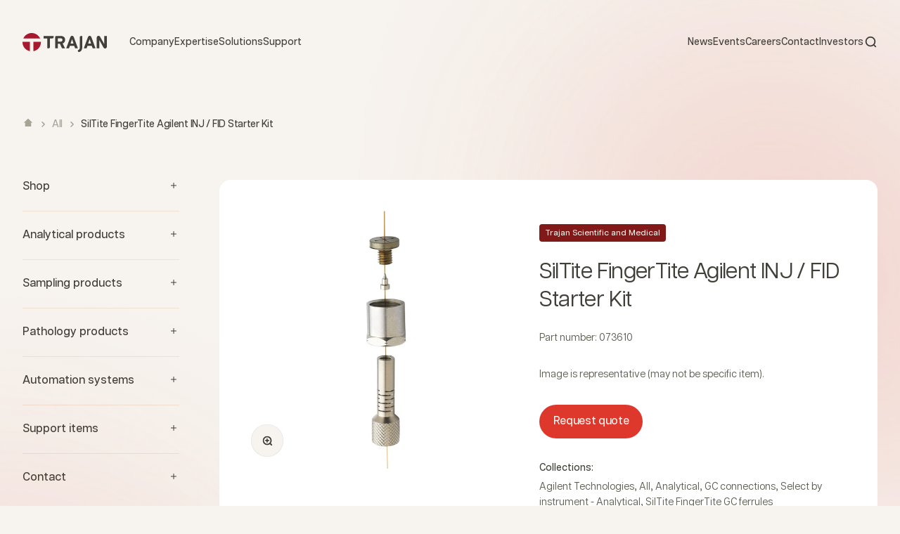

--- FILE ---
content_type: text/html; charset=utf-8
request_url: https://www.trajanscimed.com/products/073610
body_size: 29254
content:
<!doctype html>

<html class="no-js" lang="en" dir="ltr">
  <head>
    
    <!-- Google Tag Manager -->
<script>(function(w,d,s,l,i){w[l]=w[l]||[];w[l].push({'gtm.start':
new Date().getTime(),event:'gtm.js'});var f=d.getElementsByTagName(s)[0],
j=d.createElement(s),dl=l!='dataLayer'?'&l='+l:'';j.async=true;j.src=
'https://www.googletagmanager.com/gtm.js?id='+i+dl;f.parentNode.insertBefore(j,f);
})(window,document,'script','dataLayer','GTM-WBCTCVW');</script>
<!-- End Google Tag Manager -->
    <meta charset="utf-8">
    <meta
      name="viewport"
      content="width=device-width, initial-scale=1.0, height=device-height, minimum-scale=1.0, maximum-scale=1.0"
    >
    <meta name="theme-color" content="#f0f0f0">

    <title>
      073610
    </title><meta name="description" content="SilTite FingerTite Agilent INJ / FID Starter Kit"><link rel="canonical" href="https://www.trajanscimed.com/products/073610"><link rel="shortcut icon" href="//www.trajanscimed.com/cdn/shop/files/Union-red.svg?v=1689317847&width=96">
      <link rel="apple-touch-icon" href="//www.trajanscimed.com/cdn/shop/files/Union-red.svg?v=1689317847&width=180"><link rel="preconnect" href="https://cdn.shopify.com">
    <link rel="preconnect" href="https://fonts.shopifycdn.com" crossorigin>
    <link rel="dns-prefetch" href="https://productreviews.shopifycdn.com"><link rel="preload" href="//www.trajanscimed.com/cdn/fonts/barlow/barlow_n7.691d1d11f150e857dcbc1c10ef03d825bc378d81.woff2" as="font" type="font/woff2" crossorigin><link rel="preload" href="//www.trajanscimed.com/cdn/fonts/barlow/barlow_n5.a193a1990790eba0cc5cca569d23799830e90f07.woff2" as="font" type="font/woff2" crossorigin><meta property="og:type" content="product">
  <meta property="og:title" content="SilTite FingerTite Agilent INJ / FID Starter Kit">
  <meta property="product:price:amount" content="279.20">
  <meta property="product:price:currency" content="USD"><meta property="og:image" content="http://www.trajanscimed.com/cdn/shop/products/connections_gc_gc-ferrules-siltite-fingertite_inj_agilent-instr_image_66d7e56f-b929-4ff7-beea-5d186cc86369.jpg?v=1571276961&width=2048">
  <meta property="og:image:secure_url" content="https://www.trajanscimed.com/cdn/shop/products/connections_gc_gc-ferrules-siltite-fingertite_inj_agilent-instr_image_66d7e56f-b929-4ff7-beea-5d186cc86369.jpg?v=1571276961&width=2048">
  <meta property="og:image:width" content="1024">
  <meta property="og:image:height" content="1024"><meta property="og:description" content="SilTite FingerTite Agilent INJ / FID Starter Kit"><meta property="og:url" content="https://www.trajanscimed.com/products/073610">
<meta property="og:site_name" content="Trajan Scientific and Medical"><meta name="twitter:card" content="summary"><meta name="twitter:title" content="SilTite FingerTite Agilent INJ / FID Starter Kit">
  <meta name="twitter:description" content="Request quote"><meta name="twitter:image" content="https://www.trajanscimed.com/cdn/shop/products/connections_gc_gc-ferrules-siltite-fingertite_inj_agilent-instr_image_66d7e56f-b929-4ff7-beea-5d186cc86369.jpg?crop=center&height=1200&v=1571276961&width=1200">
  <meta name="twitter:image:alt" content="Image representing SilTite FingerTite GC Ferrules">
  <script type="application/ld+json">
  {
    "@context": "https://schema.org",
    "@type": "Product",
    "productID": 8867179585,
    "offers": [{
          "@type": "Offer",
          "name": "SilTite FingerTite Agilent INJ \/ FID Starter Kit",
          "availability":"https://schema.org/InStock",
          "price": 279.2,
          "priceCurrency": "USD",
          "priceValidUntil": "2026-02-09","sku": "073610","url": "https://www.trajanscimed.com/products/073610?variant=30654530945"
        }
],"brand": {
      "@type": "Brand",
      "name": "Trajan Scientific and Medical"
    },
    "name": "SilTite FingerTite Agilent INJ \/ FID Starter Kit",
    "description": "Request quote",
    "category": "SilTite FingerTite GC Ferrules",
    "url": "https://www.trajanscimed.com/products/073610",
    "sku": "073610","weight": {
        "@type": "QuantitativeValue",
        "unitCode": "kg",
        "value": 0.0
      },"image": {
      "@type": "ImageObject",
      "url": "https://www.trajanscimed.com/cdn/shop/products/connections_gc_gc-ferrules-siltite-fingertite_inj_agilent-instr_image_66d7e56f-b929-4ff7-beea-5d186cc86369.jpg?v=1571276961&width=1024",
      "image": "https://www.trajanscimed.com/cdn/shop/products/connections_gc_gc-ferrules-siltite-fingertite_inj_agilent-instr_image_66d7e56f-b929-4ff7-beea-5d186cc86369.jpg?v=1571276961&width=1024",
      "name": "Image representing SilTite FingerTite GC Ferrules",
      "width": "1024",
      "height": "1024"
    }
  }
  </script>



  <script type="application/ld+json">
  {
    "@context": "https://schema.org",
    "@type": "BreadcrumbList",
  "itemListElement": [{
      "@type": "ListItem",
      "position": 1,
      "name": "Home",
      "item": "https://www.trajanscimed.com"
    },{
          "@type": "ListItem",
          "position": 2,
          "name": "SilTite FingerTite Agilent INJ \/ FID Starter Kit",
          "item": "https://www.trajanscimed.com/products/073610"
        }]
  }
  </script>

<style>/* Typography (heading) */
  @font-face {
  font-family: Barlow;
  font-weight: 700;
  font-style: normal;
  font-display: fallback;
  src: url("//www.trajanscimed.com/cdn/fonts/barlow/barlow_n7.691d1d11f150e857dcbc1c10ef03d825bc378d81.woff2") format("woff2"),
       url("//www.trajanscimed.com/cdn/fonts/barlow/barlow_n7.4fdbb1cb7da0e2c2f88492243ffa2b4f91924840.woff") format("woff");
}

@font-face {
  font-family: Barlow;
  font-weight: 700;
  font-style: italic;
  font-display: fallback;
  src: url("//www.trajanscimed.com/cdn/fonts/barlow/barlow_i7.50e19d6cc2ba5146fa437a5a7443c76d5d730103.woff2") format("woff2"),
       url("//www.trajanscimed.com/cdn/fonts/barlow/barlow_i7.47e9f98f1b094d912e6fd631cc3fe93d9f40964f.woff") format("woff");
}

/* Typography (body) */
  @font-face {
  font-family: Barlow;
  font-weight: 500;
  font-style: normal;
  font-display: fallback;
  src: url("//www.trajanscimed.com/cdn/fonts/barlow/barlow_n5.a193a1990790eba0cc5cca569d23799830e90f07.woff2") format("woff2"),
       url("//www.trajanscimed.com/cdn/fonts/barlow/barlow_n5.ae31c82169b1dc0715609b8cc6a610b917808358.woff") format("woff");
}

@font-face {
  font-family: Barlow;
  font-weight: 500;
  font-style: italic;
  font-display: fallback;
  src: url("//www.trajanscimed.com/cdn/fonts/barlow/barlow_i5.714d58286997b65cd479af615cfa9bb0a117a573.woff2") format("woff2"),
       url("//www.trajanscimed.com/cdn/fonts/barlow/barlow_i5.0120f77e6447d3b5df4bbec8ad8c2d029d87fb21.woff") format("woff");
}

@font-face {
  font-family: Barlow;
  font-weight: 700;
  font-style: normal;
  font-display: fallback;
  src: url("//www.trajanscimed.com/cdn/fonts/barlow/barlow_n7.691d1d11f150e857dcbc1c10ef03d825bc378d81.woff2") format("woff2"),
       url("//www.trajanscimed.com/cdn/fonts/barlow/barlow_n7.4fdbb1cb7da0e2c2f88492243ffa2b4f91924840.woff") format("woff");
}

@font-face {
  font-family: Barlow;
  font-weight: 700;
  font-style: italic;
  font-display: fallback;
  src: url("//www.trajanscimed.com/cdn/fonts/barlow/barlow_i7.50e19d6cc2ba5146fa437a5a7443c76d5d730103.woff2") format("woff2"),
       url("//www.trajanscimed.com/cdn/fonts/barlow/barlow_i7.47e9f98f1b094d912e6fd631cc3fe93d9f40964f.woff") format("woff");
}

:root {
    /**
     * ---------------------------------------------------------------------
     * SPACING VARIABLES
     *
     * We are using a spacing inspired from frameworks like Tailwind CSS.
     * ---------------------------------------------------------------------
     */
    --spacing-0-5: 0.125rem; /* 2px */
    --spacing-1: 0.25rem; /* 4px */
    --spacing-1-5: 0.375rem; /* 6px */
    --spacing-2: 0.5rem; /* 8px */
    --spacing-2-5: 0.625rem; /* 10px */
    --spacing-3: 0.75rem; /* 12px */
    --spacing-3-5: 0.875rem; /* 14px */
    --spacing-4: 1rem; /* 16px */
    --spacing-4-5: 1.125rem; /* 18px */
    --spacing-5: 1.25rem; /* 20px */
    --spacing-5-5: 1.375rem; /* 22px */
    --spacing-6: 1.5rem; /* 24px */
    --spacing-6-5: 1.625rem; /* 26px */
    --spacing-7: 1.75rem; /* 28px */
    --spacing-7-5: 1.875rem; /* 30px */
    --spacing-8: 2rem; /* 32px */
    --spacing-8-5: 2.125rem; /* 34px */
    --spacing-9: 2.25rem; /* 36px */
    --spacing-9-5: 2.375rem; /* 38px */
    --spacing-10: 2.5rem; /* 40px */
    --spacing-11: 2.75rem; /* 44px */
    --spacing-12: 3rem; /* 48px */
    --spacing-14: 3.5rem; /* 56px */
    --spacing-16: 4rem; /* 64px */
    --spacing-18: 4.5rem; /* 72px */
    --spacing-20: 5rem; /* 80px */
    --spacing-24: 6rem; /* 96px */
    --spacing-28: 7rem; /* 112px */
    --spacing-32: 8rem; /* 128px */
    --spacing-36: 9rem; /* 144px */
    --spacing-40: 10rem; /* 160px */
    --spacing-44: 11rem; /* 176px */
    --spacing-48: 12rem; /* 192px */
    --spacing-52: 13rem; /* 208px */
    --spacing-56: 14rem; /* 224px */
    --spacing-60: 15rem; /* 240px */
    --spacing-64: 16rem; /* 256px */
    --spacing-72: 18rem; /* 288px */
    --spacing-80: 20rem; /* 320px */
    --spacing-96: 24rem; /* 384px */

    /* Container */
    --container-max-width: 1600px;
    --container-narrow-max-width: 1350px;
    --container-gutter: var(--spacing-5);
    --section-outer-spacing-block: var(--spacing-12);
    --section-inner-max-spacing-block: var(--spacing-10);
    --section-inner-spacing-inline: var(--container-gutter);
    --section-stack-spacing-block: var(--spacing-8);

    /* Grid gutter */
    --grid-gutter: var(--spacing-5);

    /* Product list settings */
    --product-list-row-gap: var(--spacing-8);
    --product-list-column-gap: var(--grid-gutter);

    /* Form settings */
    --input-gap: var(--spacing-2);
    --input-height: 2.625rem;
    --input-padding-inline: var(--spacing-4);

    /* Other sizes */
    --sticky-area-height: calc(var(--sticky-announcement-bar-enabled, 0) * var(--announcement-bar-height, 0px) + var(--sticky-header-enabled, 0) * var(--header-height, 0px));

    /* RTL support */
    --transform-logical-flip: 1;
    --transform-origin-start: left;
    --transform-origin-end: right;

    /**
     * ---------------------------------------------------------------------
     * TYPOGRAPHY
     * ---------------------------------------------------------------------
     */

    /* Font properties */
    --heading-font-family: Barlow, sans-serif;
    --heading-font-weight: 700;
    --heading-font-style: normal;
    --heading-text-transform: normal;
    --heading-letter-spacing: -0.02em;
    --text-font-family: Barlow, sans-serif;
    --text-font-weight: 500;
    --text-font-style: normal;
    --text-letter-spacing: 0.0em;

    /* Font sizes */
    --text-h0: 3rem;
    --text-h1: 2.5rem;
    --text-h2: 2rem;
    --text-h3: 1.5rem;
    --text-h4: 1.375rem;
    --text-h5: 1.125rem;
    --text-h6: 1rem;
    --text-xs: 0.6875rem;
    --text-sm: 0.75rem;
    --text-base: 0.875rem;
    --text-lg: 1.125rem;

    /**
     * ---------------------------------------------------------------------
     * COLORS
     * ---------------------------------------------------------------------
     */

    /* Color settings */--accent: 64 63 56;
    --text-primary: 64 63 56;
    --background-primary: 247 243 238;
    --dialog-background: 166 25 46;
    --border-color: var(--text-color, var(--text-primary)) / 0.12;

    /* Button colors */
    --button-background-primary: 64 63 56;
    --button-text-primary: 255 255 255;
    --button-background-secondary: 222 56 45;
    --button-text-secondary: 64 63 56;

    /* Status colors */
    --success-background: 224 244 232;
    --success-text: 0 163 65;
    --warning-background: 255 246 233;
    --warning-text: 255 183 74;
    --error-background: 254 231 231;
    --error-text: 248 58 58;

    /* Product colors */
    --on-sale-text: 248 58 58;
    --on-sale-badge-background: 248 58 58;
    --on-sale-badge-text: 255 255 255;
    --sold-out-badge-background: 0 0 0;
    --sold-out-badge-text: 255 255 255;
    --primary-badge-background: 166 25 46;
    --primary-badge-text: 255 255 255;
    --star-color: 255 183 74;
    --product-card-background: 255 255 255;
    --product-card-text: 64 63 56;

    /* Header colors */
    --header-background: 240 240 240;
    --header-text: 64 63 56;

    /* Footer colors */
    --footer-background: 166 25 46;
    --footer-text: 247 243 238;

    /* Rounded variables (used for border radius) */
    --rounded-xs: 0.25rem;
    --rounded-sm: 0.375rem;
    --rounded: 0.75rem;
    --rounded-lg: 1.5rem;
    --rounded-full: 9999px;

    --rounded-button: 3.75rem;
    --rounded-input: 3.0rem;

    /* Box shadow */
    --shadow-sm: 0 2px 8px rgb(var(--text-primary) / 0.05);
    --shadow: 0 5px 15px rgb(var(--text-primary) / 0.05);
    --shadow-md: 0 5px 30px rgb(var(--text-primary) / 0.05);
    --shadow-block: 0px 18px 60px rgb(var(--text-primary) / 0.05);

    /**
     * ---------------------------------------------------------------------
     * OTHER
     * ---------------------------------------------------------------------
     */

    --cursor-close-svg-url: url(//www.trajanscimed.com/cdn/shop/t/32/assets/cursor-close.svg?v=19476568724063543451698880221);
    --cursor-zoom-in-svg-url: url(//www.trajanscimed.com/cdn/shop/t/32/assets/cursor-zoom-in.svg?v=154953035094101115921698880221);
    --cursor-zoom-out-svg-url: url(//www.trajanscimed.com/cdn/shop/t/32/assets/cursor-zoom-out.svg?v=16155520337305705181698880221);
    --checkmark-svg-url: url(//www.trajanscimed.com/cdn/shop/t/32/assets/checkmark.svg?v=77552481021870063511698880221);
  }

  [dir="rtl"]:root {
    /* RTL support */
    --transform-logical-flip: -1;
    --transform-origin-start: right;
    --transform-origin-end: left;
  }

  @media screen and (min-width: 700px) {
    :root {
      /* Typography (font size) */
      --text-h0: 4rem;
      --text-h1: 3rem;
      --text-h2: 2.5rem;
      --text-h3: 2rem;
      --text-h4: 1.625rem;
      --text-h5: 1.25rem;
      --text-h6: 1.125rem;

      --text-xs: 0.75rem;
      --text-sm: 0.875rem;
      --text-base: 1.0rem;
      --text-lg: 1.25rem;

      /* Spacing */
      --container-gutter: 2rem;
      --section-outer-spacing-block: var(--spacing-16);
      --section-inner-max-spacing-block: var(--spacing-12);
      --section-inner-spacing-inline: var(--spacing-12);
      --section-stack-spacing-block: var(--spacing-12);

      /* Grid gutter */
      --grid-gutter: var(--spacing-6);

      /* Product list settings */
      --product-list-row-gap: var(--spacing-12);

      /* Form settings */
      --input-gap: 1rem;
      --input-height: 3.125rem;
      --input-padding-inline: var(--spacing-5);
    }
  }

  @media screen and (min-width: 1000px) {
    :root {
      /* Spacing settings */
      --container-gutter: var(--spacing-12);
      --section-outer-spacing-block: var(--spacing-18);
      --section-inner-max-spacing-block: var(--spacing-16);
      --section-inner-spacing-inline: var(--spacing-16);
      --section-stack-spacing-block: var(--spacing-12);
    }
  }

  @media screen and (min-width: 1150px) {
    :root {
      /* Spacing settings */
      --container-gutter: var(--spacing-12);
      --section-outer-spacing-block: var(--spacing-20);
      --section-inner-max-spacing-block: var(--spacing-16);
      --section-inner-spacing-inline: var(--spacing-16);
      --section-stack-spacing-block: var(--spacing-12);
    }
  }

  @media screen and (min-width: 1400px) {
    :root {
      /* Typography (font size) */
      --text-h0: 5rem;
      --text-h1: 3.75rem;
      --text-h2: 3rem;
      --text-h3: 2.25rem;
      --text-h4: 2rem;
      --text-h5: 1.5rem;
      --text-h6: 1.25rem;

      --section-outer-spacing-block: var(--spacing-24);
      --section-inner-max-spacing-block: var(--spacing-18);
      --section-inner-spacing-inline: var(--spacing-18);
    }
  }

  @media screen and (min-width: 1600px) {
    :root {
      --section-outer-spacing-block: var(--spacing-24);
      --section-inner-max-spacing-block: var(--spacing-20);
      --section-inner-spacing-inline: var(--spacing-20);
    }
  }

  /**
   * ---------------------------------------------------------------------
   * LIQUID DEPENDANT CSS
   *
   * Our main CSS is Liquid free, but some very specific features depend on
   * theme settings, so we have them here
   * ---------------------------------------------------------------------
   */@media screen and (pointer: fine) {
        .button:not([disabled]):hover, .btn:not([disabled]):hover, .shopify-payment-button__button--unbranded:not([disabled]):hover {
          --button-background-opacity: 0.85;
        }

        .button--subdued:not([disabled]):hover {
          --button-background: var(--text-color) / .05 !important;
        }
      }</style><script>
  document.documentElement.classList.replace('no-js', 'js');

  // This allows to expose several variables to the global scope, to be used in scripts
  window.themeVariables = {
    settings: {
      showPageTransition: true,
      headingApparition: "none",
      pageType: "product",
      moneyFormat: "\u003cspan class=hidden\u003e${{ amount }}\u003c\/span\u003e",
      moneyWithCurrencyFormat: "\u003cspan class=hidden\u003e${{ amount }} USD\u003c\/span\u003e",
      currencyCodeEnabled: false,
      cartType: "popover",
      showDiscount: true,
      discountMode: "saving"
    },

    strings: {
      accessibilityClose: "Close",
      accessibilityNext: "Next",
      accessibilityPrevious: "Previous",
      addToCartButton: "Add to cart",
      soldOutButton: "Sold out",
      preOrderButton: "Pre-order",
      unavailableButton: "Unavailable",
      closeGallery: "Close gallery",
      zoomGallery: "Zoom",
      errorGallery: "Image cannot be loaded",
      soldOutBadge: "Sold out",
      discountBadge: "Save @@",
      sku: "Part number:",
      searchNoResults: "No results could be found",
      addOrderNote: "Add order note",
      editOrderNote: "Edit order note",
      shippingEstimatorNoResults: "Sorry, we do not ship to your address.",
      shippingEstimatorOneResult: "There is one shipping rate for your address:",
      shippingEstimatorMultipleResults: "There are several shipping rates for your address:",
      shippingEstimatorError: "One or more error occurred while retrieving shipping rates:"
    },

    breakpoints: {
      'sm': 'screen and (min-width: 700px)',
      'md': 'screen and (min-width: 1000px)',
      'lg': 'screen and (min-width: 1150px)',
      'xl': 'screen and (min-width: 1400px)',

      'sm-max': 'screen and (max-width: 699px)',
      'md-max': 'screen and (max-width: 999px)',
      'lg-max': 'screen and (max-width: 1149px)',
      'xl-max': 'screen and (max-width: 1399px)'
    }
  };window.addEventListener('DOMContentLoaded', () => {
      const isReloaded = (window.performance.navigation && window.performance.navigation.type === 1) || window.performance.getEntriesByType('navigation').map((nav) => nav.type).includes('reload');

      if ('animate' in document.documentElement && window.matchMedia('(prefers-reduced-motion: no-preference)').matches && document.referrer.includes(location.host) && !isReloaded) {
        document.body.animate({opacity: [0, 1]}, {duration: 115, fill: 'forwards'});
      }
    });

    window.addEventListener('pageshow', (event) => {
      document.body.classList.remove('page-transition');

      if (event.persisted) {
        document.body.animate({opacity: [0, 1]}, {duration: 0, fill: 'forwards'});
      }
    });// For detecting native share
  document.documentElement.classList.add(`native-share--${navigator.share ? 'enabled' : 'disabled'}`);// We save the product ID in local storage to be eventually used for recently viewed section
    try {
      const recentlyViewedProducts = new Set(JSON.parse(localStorage.getItem('theme:recently-viewed-products') || '[]'));

      recentlyViewedProducts.delete(8867179585); // Delete first to re-move the product
      recentlyViewedProducts.add(8867179585);

      localStorage.setItem('theme:recently-viewed-products', JSON.stringify(Array.from(recentlyViewedProducts.values()).reverse()));
    } catch (e) {
      // Safari in private mode does not allow setting item, we silently fail
    }</script><script src="//www.trajanscimed.com/cdn/shop/t/32/assets/jquery.min.js?v=53701203449885855251698880221" type="text/javascript"></script>
    <script src="https://cdnjs.cloudflare.com/ajax/libs/jquery-cookie/1.4.1/jquery.cookie.min.js" integrity="sha512-3j3VU6WC5rPQB4Ld1jnLV7Kd5xr+cq9avvhwqzbH/taCRNURoeEpoPBK9pDyeukwSxwRPJ8fDgvYXd6SkaZ2TA==" crossorigin="anonymous" referrerpolicy="no-referrer"></script>
    <script src="//www.trajanscimed.com/cdn/shop/t/32/assets/swiper-bundle.min.js?v=56494944408430347611698880221" type="text/javascript"></script>
    <script type="module" src="//www.trajanscimed.com/cdn/shop/t/32/assets/vendor.min.js?v=116339017346731345031698880221"></script>
    <script type="module" src="//www.trajanscimed.com/cdn/shop/t/32/assets/theme.js?v=84152424491514560691698880571"></script>
    <script type="module" src="//www.trajanscimed.com/cdn/shop/t/32/assets/sections.js?v=83651421950579869251716443904"></script>

    <script>window.performance && window.performance.mark && window.performance.mark('shopify.content_for_header.start');</script><meta id="shopify-digital-wallet" name="shopify-digital-wallet" content="/7679441/digital_wallets/dialog">
<link rel="alternate" type="application/json+oembed" href="https://www.trajanscimed.com/products/073610.oembed">
<script async="async" src="/checkouts/internal/preloads.js?locale=en-US"></script>
<script id="shopify-features" type="application/json">{"accessToken":"a36da39945bfd6ed158c0e37ce2dc219","betas":["rich-media-storefront-analytics"],"domain":"www.trajanscimed.com","predictiveSearch":true,"shopId":7679441,"locale":"en"}</script>
<script>var Shopify = Shopify || {};
Shopify.shop = "sge-analytical-science.myshopify.com";
Shopify.locale = "en";
Shopify.currency = {"active":"USD","rate":"1.0"};
Shopify.country = "US";
Shopify.theme = {"name":"LIVE - v1.0.1 (081360d) - 06.23.24, 23:23","id":122995310695,"schema_name":"Impact","schema_version":"4.3.3","theme_store_id":null,"role":"main"};
Shopify.theme.handle = "null";
Shopify.theme.style = {"id":null,"handle":null};
Shopify.cdnHost = "www.trajanscimed.com/cdn";
Shopify.routes = Shopify.routes || {};
Shopify.routes.root = "/";</script>
<script type="module">!function(o){(o.Shopify=o.Shopify||{}).modules=!0}(window);</script>
<script>!function(o){function n(){var o=[];function n(){o.push(Array.prototype.slice.apply(arguments))}return n.q=o,n}var t=o.Shopify=o.Shopify||{};t.loadFeatures=n(),t.autoloadFeatures=n()}(window);</script>
<script id="shop-js-analytics" type="application/json">{"pageType":"product"}</script>
<script defer="defer" async type="module" src="//www.trajanscimed.com/cdn/shopifycloud/shop-js/modules/v2/client.init-shop-cart-sync_BN7fPSNr.en.esm.js"></script>
<script defer="defer" async type="module" src="//www.trajanscimed.com/cdn/shopifycloud/shop-js/modules/v2/chunk.common_Cbph3Kss.esm.js"></script>
<script defer="defer" async type="module" src="//www.trajanscimed.com/cdn/shopifycloud/shop-js/modules/v2/chunk.modal_DKumMAJ1.esm.js"></script>
<script type="module">
  await import("//www.trajanscimed.com/cdn/shopifycloud/shop-js/modules/v2/client.init-shop-cart-sync_BN7fPSNr.en.esm.js");
await import("//www.trajanscimed.com/cdn/shopifycloud/shop-js/modules/v2/chunk.common_Cbph3Kss.esm.js");
await import("//www.trajanscimed.com/cdn/shopifycloud/shop-js/modules/v2/chunk.modal_DKumMAJ1.esm.js");

  window.Shopify.SignInWithShop?.initShopCartSync?.({"fedCMEnabled":true,"windoidEnabled":true});

</script>
<script>(function() {
  var isLoaded = false;
  function asyncLoad() {
    if (isLoaded) return;
    isLoaded = true;
    var urls = ["https:\/\/inffuse-platform.appspot.com\/plugins\/shopify\/loader.js?app=calendar\u0026shop=sge-analytical-science.myshopify.com\u0026shop=sge-analytical-science.myshopify.com","\/\/www.powr.io\/powr.js?powr-token=sge-analytical-science.myshopify.com\u0026external-type=shopify\u0026shop=sge-analytical-science.myshopify.com","\/\/www.powr.io\/powr.js?powr-token=sge-analytical-science.myshopify.com\u0026external-type=shopify\u0026shop=sge-analytical-science.myshopify.com","\/\/shopify.privy.com\/widget.js?shop=sge-analytical-science.myshopify.com","\/\/www.powr.io\/powr.js?powr-token=sge-analytical-science.myshopify.com\u0026external-type=shopify\u0026shop=sge-analytical-science.myshopify.com","\/\/www.powr.io\/powr.js?powr-token=sge-analytical-science.myshopify.com\u0026external-type=shopify\u0026shop=sge-analytical-science.myshopify.com","https:\/\/outlanefeatures.com\/static\/outlane-features.js?shop=sge-analytical-science.myshopify.com"];
    for (var i = 0; i < urls.length; i++) {
      var s = document.createElement('script');
      s.type = 'text/javascript';
      s.async = true;
      s.src = urls[i];
      var x = document.getElementsByTagName('script')[0];
      x.parentNode.insertBefore(s, x);
    }
  };
  if(window.attachEvent) {
    window.attachEvent('onload', asyncLoad);
  } else {
    window.addEventListener('load', asyncLoad, false);
  }
})();</script>
<script id="__st">var __st={"a":7679441,"offset":39600,"reqid":"ba083f2d-fcc7-47ce-8a8f-1dc448e33682-1769739056","pageurl":"www.trajanscimed.com\/products\/073610","u":"f71d3f187f4c","p":"product","rtyp":"product","rid":8867179585};</script>
<script>window.ShopifyPaypalV4VisibilityTracking = true;</script>
<script id="form-persister">!function(){'use strict';const t='contact',e='new_comment',n=[[t,t],['blogs',e],['comments',e],[t,'customer']],o='password',r='form_key',c=['recaptcha-v3-token','g-recaptcha-response','h-captcha-response',o],s=()=>{try{return window.sessionStorage}catch{return}},i='__shopify_v',u=t=>t.elements[r],a=function(){const t=[...n].map((([t,e])=>`form[action*='/${t}']:not([data-nocaptcha='true']) input[name='form_type'][value='${e}']`)).join(',');var e;return e=t,()=>e?[...document.querySelectorAll(e)].map((t=>t.form)):[]}();function m(t){const e=u(t);a().includes(t)&&(!e||!e.value)&&function(t){try{if(!s())return;!function(t){const e=s();if(!e)return;const n=u(t);if(!n)return;const o=n.value;o&&e.removeItem(o)}(t);const e=Array.from(Array(32),(()=>Math.random().toString(36)[2])).join('');!function(t,e){u(t)||t.append(Object.assign(document.createElement('input'),{type:'hidden',name:r})),t.elements[r].value=e}(t,e),function(t,e){const n=s();if(!n)return;const r=[...t.querySelectorAll(`input[type='${o}']`)].map((({name:t})=>t)),u=[...c,...r],a={};for(const[o,c]of new FormData(t).entries())u.includes(o)||(a[o]=c);n.setItem(e,JSON.stringify({[i]:1,action:t.action,data:a}))}(t,e)}catch(e){console.error('failed to persist form',e)}}(t)}const f=t=>{if('true'===t.dataset.persistBound)return;const e=function(t,e){const n=function(t){return'function'==typeof t.submit?t.submit:HTMLFormElement.prototype.submit}(t).bind(t);return function(){let t;return()=>{t||(t=!0,(()=>{try{e(),n()}catch(t){(t=>{console.error('form submit failed',t)})(t)}})(),setTimeout((()=>t=!1),250))}}()}(t,(()=>{m(t)}));!function(t,e){if('function'==typeof t.submit&&'function'==typeof e)try{t.submit=e}catch{}}(t,e),t.addEventListener('submit',(t=>{t.preventDefault(),e()})),t.dataset.persistBound='true'};!function(){function t(t){const e=(t=>{const e=t.target;return e instanceof HTMLFormElement?e:e&&e.form})(t);e&&m(e)}document.addEventListener('submit',t),document.addEventListener('DOMContentLoaded',(()=>{const e=a();for(const t of e)f(t);var n;n=document.body,new window.MutationObserver((t=>{for(const e of t)if('childList'===e.type&&e.addedNodes.length)for(const t of e.addedNodes)1===t.nodeType&&'FORM'===t.tagName&&a().includes(t)&&f(t)})).observe(n,{childList:!0,subtree:!0,attributes:!1}),document.removeEventListener('submit',t)}))}()}();</script>
<script integrity="sha256-4kQ18oKyAcykRKYeNunJcIwy7WH5gtpwJnB7kiuLZ1E=" data-source-attribution="shopify.loadfeatures" defer="defer" src="//www.trajanscimed.com/cdn/shopifycloud/storefront/assets/storefront/load_feature-a0a9edcb.js" crossorigin="anonymous"></script>
<script data-source-attribution="shopify.dynamic_checkout.dynamic.init">var Shopify=Shopify||{};Shopify.PaymentButton=Shopify.PaymentButton||{isStorefrontPortableWallets:!0,init:function(){window.Shopify.PaymentButton.init=function(){};var t=document.createElement("script");t.src="https://www.trajanscimed.com/cdn/shopifycloud/portable-wallets/latest/portable-wallets.en.js",t.type="module",document.head.appendChild(t)}};
</script>
<script data-source-attribution="shopify.dynamic_checkout.buyer_consent">
  function portableWalletsHideBuyerConsent(e){var t=document.getElementById("shopify-buyer-consent"),n=document.getElementById("shopify-subscription-policy-button");t&&n&&(t.classList.add("hidden"),t.setAttribute("aria-hidden","true"),n.removeEventListener("click",e))}function portableWalletsShowBuyerConsent(e){var t=document.getElementById("shopify-buyer-consent"),n=document.getElementById("shopify-subscription-policy-button");t&&n&&(t.classList.remove("hidden"),t.removeAttribute("aria-hidden"),n.addEventListener("click",e))}window.Shopify?.PaymentButton&&(window.Shopify.PaymentButton.hideBuyerConsent=portableWalletsHideBuyerConsent,window.Shopify.PaymentButton.showBuyerConsent=portableWalletsShowBuyerConsent);
</script>
<script data-source-attribution="shopify.dynamic_checkout.cart.bootstrap">document.addEventListener("DOMContentLoaded",(function(){function t(){return document.querySelector("shopify-accelerated-checkout-cart, shopify-accelerated-checkout")}if(t())Shopify.PaymentButton.init();else{new MutationObserver((function(e,n){t()&&(Shopify.PaymentButton.init(),n.disconnect())})).observe(document.body,{childList:!0,subtree:!0})}}));
</script>

<script>window.performance && window.performance.mark && window.performance.mark('shopify.content_for_header.end');</script>
<link href="//www.trajanscimed.com/cdn/shop/t/32/assets/theme.css?v=183406703823273573401719199369" rel="stylesheet" type="text/css" media="all" /><link href="//www.trajanscimed.com/cdn/shop/t/32/assets/aos.css?v=171440860698160758581698880221" rel="stylesheet" type="text/css" media="all" />
    <link href="//www.trajanscimed.com/cdn/shop/t/32/assets/swiper-bundle.min.css?v=62323790987964928671698880221" rel="stylesheet" type="text/css" media="all" />
    <link href="//www.trajanscimed.com/cdn/shop/t/32/assets/styleguide.css?v=3209227176748373701698880221" rel="stylesheet" type="text/css" media="all" />
    <link href="//www.trajanscimed.com/cdn/shop/t/32/assets/header-footer.css?v=75391292426585026841719199369" rel="stylesheet" type="text/css" media="all" />
    <link href="//www.trajanscimed.com/cdn/shop/t/32/assets/home.css?v=163426969845524519341698880221" rel="stylesheet" type="text/css" media="all" />
    <link href="//www.trajanscimed.com/cdn/shop/t/32/assets/collection.css?v=78523865687748707901698880221" rel="stylesheet" type="text/css" media="all" />
    <link href="//www.trajanscimed.com/cdn/shop/t/32/assets/blog.css?v=49081646733359990071698880221" rel="stylesheet" type="text/css" media="all" />
    <link href="//www.trajanscimed.com/cdn/shop/t/32/assets/contact.css?v=66846968895345973481698880221" rel="stylesheet" type="text/css" media="all" />
    <link href="//www.trajanscimed.com/cdn/shop/t/32/assets/carrer.css?v=145182637200350235741698880221" rel="stylesheet" type="text/css" media="all" />
    <link href="//www.trajanscimed.com/cdn/shop/t/32/assets/location.css?v=111603181540343972631698880221" rel="stylesheet" type="text/css" media="all" />
    <link href="//www.trajanscimed.com/cdn/shop/t/32/assets/404.css?v=124661434300015521181698880221" rel="stylesheet" type="text/css" media="all" />
    <link href="//www.trajanscimed.com/cdn/shop/t/32/assets/list-detail-item.css?v=135649880882351125561698880221" rel="stylesheet" type="text/css" media="all" />
    <link href="//www.trajanscimed.com/cdn/shop/t/32/assets/default-temp.css?v=101745175152201140831698880221" rel="stylesheet" type="text/css" media="all" />
    <link href="//www.trajanscimed.com/cdn/shop/t/32/assets/custom.css?v=135211090773897704921719199251" rel="stylesheet" type="text/css" media="all" />
    
    
    
  <link href="https://monorail-edge.shopifysvc.com" rel="dns-prefetch">
<script>(function(){if ("sendBeacon" in navigator && "performance" in window) {try {var session_token_from_headers = performance.getEntriesByType('navigation')[0].serverTiming.find(x => x.name == '_s').description;} catch {var session_token_from_headers = undefined;}var session_cookie_matches = document.cookie.match(/_shopify_s=([^;]*)/);var session_token_from_cookie = session_cookie_matches && session_cookie_matches.length === 2 ? session_cookie_matches[1] : "";var session_token = session_token_from_headers || session_token_from_cookie || "";function handle_abandonment_event(e) {var entries = performance.getEntries().filter(function(entry) {return /monorail-edge.shopifysvc.com/.test(entry.name);});if (!window.abandonment_tracked && entries.length === 0) {window.abandonment_tracked = true;var currentMs = Date.now();var navigation_start = performance.timing.navigationStart;var payload = {shop_id: 7679441,url: window.location.href,navigation_start,duration: currentMs - navigation_start,session_token,page_type: "product"};window.navigator.sendBeacon("https://monorail-edge.shopifysvc.com/v1/produce", JSON.stringify({schema_id: "online_store_buyer_site_abandonment/1.1",payload: payload,metadata: {event_created_at_ms: currentMs,event_sent_at_ms: currentMs}}));}}window.addEventListener('pagehide', handle_abandonment_event);}}());</script>
<script id="web-pixels-manager-setup">(function e(e,d,r,n,o){if(void 0===o&&(o={}),!Boolean(null===(a=null===(i=window.Shopify)||void 0===i?void 0:i.analytics)||void 0===a?void 0:a.replayQueue)){var i,a;window.Shopify=window.Shopify||{};var t=window.Shopify;t.analytics=t.analytics||{};var s=t.analytics;s.replayQueue=[],s.publish=function(e,d,r){return s.replayQueue.push([e,d,r]),!0};try{self.performance.mark("wpm:start")}catch(e){}var l=function(){var e={modern:/Edge?\/(1{2}[4-9]|1[2-9]\d|[2-9]\d{2}|\d{4,})\.\d+(\.\d+|)|Firefox\/(1{2}[4-9]|1[2-9]\d|[2-9]\d{2}|\d{4,})\.\d+(\.\d+|)|Chrom(ium|e)\/(9{2}|\d{3,})\.\d+(\.\d+|)|(Maci|X1{2}).+ Version\/(15\.\d+|(1[6-9]|[2-9]\d|\d{3,})\.\d+)([,.]\d+|)( \(\w+\)|)( Mobile\/\w+|) Safari\/|Chrome.+OPR\/(9{2}|\d{3,})\.\d+\.\d+|(CPU[ +]OS|iPhone[ +]OS|CPU[ +]iPhone|CPU IPhone OS|CPU iPad OS)[ +]+(15[._]\d+|(1[6-9]|[2-9]\d|\d{3,})[._]\d+)([._]\d+|)|Android:?[ /-](13[3-9]|1[4-9]\d|[2-9]\d{2}|\d{4,})(\.\d+|)(\.\d+|)|Android.+Firefox\/(13[5-9]|1[4-9]\d|[2-9]\d{2}|\d{4,})\.\d+(\.\d+|)|Android.+Chrom(ium|e)\/(13[3-9]|1[4-9]\d|[2-9]\d{2}|\d{4,})\.\d+(\.\d+|)|SamsungBrowser\/([2-9]\d|\d{3,})\.\d+/,legacy:/Edge?\/(1[6-9]|[2-9]\d|\d{3,})\.\d+(\.\d+|)|Firefox\/(5[4-9]|[6-9]\d|\d{3,})\.\d+(\.\d+|)|Chrom(ium|e)\/(5[1-9]|[6-9]\d|\d{3,})\.\d+(\.\d+|)([\d.]+$|.*Safari\/(?![\d.]+ Edge\/[\d.]+$))|(Maci|X1{2}).+ Version\/(10\.\d+|(1[1-9]|[2-9]\d|\d{3,})\.\d+)([,.]\d+|)( \(\w+\)|)( Mobile\/\w+|) Safari\/|Chrome.+OPR\/(3[89]|[4-9]\d|\d{3,})\.\d+\.\d+|(CPU[ +]OS|iPhone[ +]OS|CPU[ +]iPhone|CPU IPhone OS|CPU iPad OS)[ +]+(10[._]\d+|(1[1-9]|[2-9]\d|\d{3,})[._]\d+)([._]\d+|)|Android:?[ /-](13[3-9]|1[4-9]\d|[2-9]\d{2}|\d{4,})(\.\d+|)(\.\d+|)|Mobile Safari.+OPR\/([89]\d|\d{3,})\.\d+\.\d+|Android.+Firefox\/(13[5-9]|1[4-9]\d|[2-9]\d{2}|\d{4,})\.\d+(\.\d+|)|Android.+Chrom(ium|e)\/(13[3-9]|1[4-9]\d|[2-9]\d{2}|\d{4,})\.\d+(\.\d+|)|Android.+(UC? ?Browser|UCWEB|U3)[ /]?(15\.([5-9]|\d{2,})|(1[6-9]|[2-9]\d|\d{3,})\.\d+)\.\d+|SamsungBrowser\/(5\.\d+|([6-9]|\d{2,})\.\d+)|Android.+MQ{2}Browser\/(14(\.(9|\d{2,})|)|(1[5-9]|[2-9]\d|\d{3,})(\.\d+|))(\.\d+|)|K[Aa][Ii]OS\/(3\.\d+|([4-9]|\d{2,})\.\d+)(\.\d+|)/},d=e.modern,r=e.legacy,n=navigator.userAgent;return n.match(d)?"modern":n.match(r)?"legacy":"unknown"}(),u="modern"===l?"modern":"legacy",c=(null!=n?n:{modern:"",legacy:""})[u],f=function(e){return[e.baseUrl,"/wpm","/b",e.hashVersion,"modern"===e.buildTarget?"m":"l",".js"].join("")}({baseUrl:d,hashVersion:r,buildTarget:u}),m=function(e){var d=e.version,r=e.bundleTarget,n=e.surface,o=e.pageUrl,i=e.monorailEndpoint;return{emit:function(e){var a=e.status,t=e.errorMsg,s=(new Date).getTime(),l=JSON.stringify({metadata:{event_sent_at_ms:s},events:[{schema_id:"web_pixels_manager_load/3.1",payload:{version:d,bundle_target:r,page_url:o,status:a,surface:n,error_msg:t},metadata:{event_created_at_ms:s}}]});if(!i)return console&&console.warn&&console.warn("[Web Pixels Manager] No Monorail endpoint provided, skipping logging."),!1;try{return self.navigator.sendBeacon.bind(self.navigator)(i,l)}catch(e){}var u=new XMLHttpRequest;try{return u.open("POST",i,!0),u.setRequestHeader("Content-Type","text/plain"),u.send(l),!0}catch(e){return console&&console.warn&&console.warn("[Web Pixels Manager] Got an unhandled error while logging to Monorail."),!1}}}}({version:r,bundleTarget:l,surface:e.surface,pageUrl:self.location.href,monorailEndpoint:e.monorailEndpoint});try{o.browserTarget=l,function(e){var d=e.src,r=e.async,n=void 0===r||r,o=e.onload,i=e.onerror,a=e.sri,t=e.scriptDataAttributes,s=void 0===t?{}:t,l=document.createElement("script"),u=document.querySelector("head"),c=document.querySelector("body");if(l.async=n,l.src=d,a&&(l.integrity=a,l.crossOrigin="anonymous"),s)for(var f in s)if(Object.prototype.hasOwnProperty.call(s,f))try{l.dataset[f]=s[f]}catch(e){}if(o&&l.addEventListener("load",o),i&&l.addEventListener("error",i),u)u.appendChild(l);else{if(!c)throw new Error("Did not find a head or body element to append the script");c.appendChild(l)}}({src:f,async:!0,onload:function(){if(!function(){var e,d;return Boolean(null===(d=null===(e=window.Shopify)||void 0===e?void 0:e.analytics)||void 0===d?void 0:d.initialized)}()){var d=window.webPixelsManager.init(e)||void 0;if(d){var r=window.Shopify.analytics;r.replayQueue.forEach((function(e){var r=e[0],n=e[1],o=e[2];d.publishCustomEvent(r,n,o)})),r.replayQueue=[],r.publish=d.publishCustomEvent,r.visitor=d.visitor,r.initialized=!0}}},onerror:function(){return m.emit({status:"failed",errorMsg:"".concat(f," has failed to load")})},sri:function(e){var d=/^sha384-[A-Za-z0-9+/=]+$/;return"string"==typeof e&&d.test(e)}(c)?c:"",scriptDataAttributes:o}),m.emit({status:"loading"})}catch(e){m.emit({status:"failed",errorMsg:(null==e?void 0:e.message)||"Unknown error"})}}})({shopId: 7679441,storefrontBaseUrl: "https://www.trajanscimed.com",extensionsBaseUrl: "https://extensions.shopifycdn.com/cdn/shopifycloud/web-pixels-manager",monorailEndpoint: "https://monorail-edge.shopifysvc.com/unstable/produce_batch",surface: "storefront-renderer",enabledBetaFlags: ["2dca8a86"],webPixelsConfigList: [{"id":"291373159","configuration":"{\"config\":\"{\\\"pixel_id\\\":\\\"G-9MNBEDPJBN\\\",\\\"gtag_events\\\":[{\\\"type\\\":\\\"purchase\\\",\\\"action_label\\\":\\\"G-9MNBEDPJBN\\\"},{\\\"type\\\":\\\"page_view\\\",\\\"action_label\\\":\\\"G-9MNBEDPJBN\\\"},{\\\"type\\\":\\\"view_item\\\",\\\"action_label\\\":\\\"G-9MNBEDPJBN\\\"},{\\\"type\\\":\\\"search\\\",\\\"action_label\\\":\\\"G-9MNBEDPJBN\\\"},{\\\"type\\\":\\\"add_to_cart\\\",\\\"action_label\\\":\\\"G-9MNBEDPJBN\\\"},{\\\"type\\\":\\\"begin_checkout\\\",\\\"action_label\\\":\\\"G-9MNBEDPJBN\\\"},{\\\"type\\\":\\\"add_payment_info\\\",\\\"action_label\\\":\\\"G-9MNBEDPJBN\\\"}],\\\"enable_monitoring_mode\\\":false}\"}","eventPayloadVersion":"v1","runtimeContext":"OPEN","scriptVersion":"b2a88bafab3e21179ed38636efcd8a93","type":"APP","apiClientId":1780363,"privacyPurposes":[],"dataSharingAdjustments":{"protectedCustomerApprovalScopes":["read_customer_address","read_customer_email","read_customer_name","read_customer_personal_data","read_customer_phone"]}},{"id":"42172519","eventPayloadVersion":"v1","runtimeContext":"LAX","scriptVersion":"1","type":"CUSTOM","privacyPurposes":["MARKETING"],"name":"Meta pixel (migrated)"},{"id":"shopify-app-pixel","configuration":"{}","eventPayloadVersion":"v1","runtimeContext":"STRICT","scriptVersion":"0450","apiClientId":"shopify-pixel","type":"APP","privacyPurposes":["ANALYTICS","MARKETING"]},{"id":"shopify-custom-pixel","eventPayloadVersion":"v1","runtimeContext":"LAX","scriptVersion":"0450","apiClientId":"shopify-pixel","type":"CUSTOM","privacyPurposes":["ANALYTICS","MARKETING"]}],isMerchantRequest: false,initData: {"shop":{"name":"Trajan Scientific and Medical","paymentSettings":{"currencyCode":"USD"},"myshopifyDomain":"sge-analytical-science.myshopify.com","countryCode":"AU","storefrontUrl":"https:\/\/www.trajanscimed.com"},"customer":null,"cart":null,"checkout":null,"productVariants":[{"price":{"amount":279.2,"currencyCode":"USD"},"product":{"title":"SilTite FingerTite Agilent INJ \/ FID Starter Kit","vendor":"Trajan Scientific and Medical","id":"8867179585","untranslatedTitle":"SilTite FingerTite Agilent INJ \/ FID Starter Kit","url":"\/products\/073610","type":"SilTite FingerTite GC Ferrules"},"id":"30654530945","image":{"src":"\/\/www.trajanscimed.com\/cdn\/shop\/products\/connections_gc_gc-ferrules-siltite-fingertite_inj_agilent-instr_image_66d7e56f-b929-4ff7-beea-5d186cc86369.jpg?v=1571276961"},"sku":"073610","title":"Default Title","untranslatedTitle":"Default Title"}],"purchasingCompany":null},},"https://www.trajanscimed.com/cdn","1d2a099fw23dfb22ep557258f5m7a2edbae",{"modern":"","legacy":""},{"shopId":"7679441","storefrontBaseUrl":"https:\/\/www.trajanscimed.com","extensionBaseUrl":"https:\/\/extensions.shopifycdn.com\/cdn\/shopifycloud\/web-pixels-manager","surface":"storefront-renderer","enabledBetaFlags":"[\"2dca8a86\"]","isMerchantRequest":"false","hashVersion":"1d2a099fw23dfb22ep557258f5m7a2edbae","publish":"custom","events":"[[\"page_viewed\",{}],[\"product_viewed\",{\"productVariant\":{\"price\":{\"amount\":279.2,\"currencyCode\":\"USD\"},\"product\":{\"title\":\"SilTite FingerTite Agilent INJ \/ FID Starter Kit\",\"vendor\":\"Trajan Scientific and Medical\",\"id\":\"8867179585\",\"untranslatedTitle\":\"SilTite FingerTite Agilent INJ \/ FID Starter Kit\",\"url\":\"\/products\/073610\",\"type\":\"SilTite FingerTite GC Ferrules\"},\"id\":\"30654530945\",\"image\":{\"src\":\"\/\/www.trajanscimed.com\/cdn\/shop\/products\/connections_gc_gc-ferrules-siltite-fingertite_inj_agilent-instr_image_66d7e56f-b929-4ff7-beea-5d186cc86369.jpg?v=1571276961\"},\"sku\":\"073610\",\"title\":\"Default Title\",\"untranslatedTitle\":\"Default Title\"}}]]"});</script><script>
  window.ShopifyAnalytics = window.ShopifyAnalytics || {};
  window.ShopifyAnalytics.meta = window.ShopifyAnalytics.meta || {};
  window.ShopifyAnalytics.meta.currency = 'USD';
  var meta = {"product":{"id":8867179585,"gid":"gid:\/\/shopify\/Product\/8867179585","vendor":"Trajan Scientific and Medical","type":"SilTite FingerTite GC Ferrules","handle":"073610","variants":[{"id":30654530945,"price":27920,"name":"SilTite FingerTite Agilent INJ \/ FID Starter Kit","public_title":null,"sku":"073610"}],"remote":false},"page":{"pageType":"product","resourceType":"product","resourceId":8867179585,"requestId":"ba083f2d-fcc7-47ce-8a8f-1dc448e33682-1769739056"}};
  for (var attr in meta) {
    window.ShopifyAnalytics.meta[attr] = meta[attr];
  }
</script>
<script class="analytics">
  (function () {
    var customDocumentWrite = function(content) {
      var jquery = null;

      if (window.jQuery) {
        jquery = window.jQuery;
      } else if (window.Checkout && window.Checkout.$) {
        jquery = window.Checkout.$;
      }

      if (jquery) {
        jquery('body').append(content);
      }
    };

    var hasLoggedConversion = function(token) {
      if (token) {
        return document.cookie.indexOf('loggedConversion=' + token) !== -1;
      }
      return false;
    }

    var setCookieIfConversion = function(token) {
      if (token) {
        var twoMonthsFromNow = new Date(Date.now());
        twoMonthsFromNow.setMonth(twoMonthsFromNow.getMonth() + 2);

        document.cookie = 'loggedConversion=' + token + '; expires=' + twoMonthsFromNow;
      }
    }

    var trekkie = window.ShopifyAnalytics.lib = window.trekkie = window.trekkie || [];
    if (trekkie.integrations) {
      return;
    }
    trekkie.methods = [
      'identify',
      'page',
      'ready',
      'track',
      'trackForm',
      'trackLink'
    ];
    trekkie.factory = function(method) {
      return function() {
        var args = Array.prototype.slice.call(arguments);
        args.unshift(method);
        trekkie.push(args);
        return trekkie;
      };
    };
    for (var i = 0; i < trekkie.methods.length; i++) {
      var key = trekkie.methods[i];
      trekkie[key] = trekkie.factory(key);
    }
    trekkie.load = function(config) {
      trekkie.config = config || {};
      trekkie.config.initialDocumentCookie = document.cookie;
      var first = document.getElementsByTagName('script')[0];
      var script = document.createElement('script');
      script.type = 'text/javascript';
      script.onerror = function(e) {
        var scriptFallback = document.createElement('script');
        scriptFallback.type = 'text/javascript';
        scriptFallback.onerror = function(error) {
                var Monorail = {
      produce: function produce(monorailDomain, schemaId, payload) {
        var currentMs = new Date().getTime();
        var event = {
          schema_id: schemaId,
          payload: payload,
          metadata: {
            event_created_at_ms: currentMs,
            event_sent_at_ms: currentMs
          }
        };
        return Monorail.sendRequest("https://" + monorailDomain + "/v1/produce", JSON.stringify(event));
      },
      sendRequest: function sendRequest(endpointUrl, payload) {
        // Try the sendBeacon API
        if (window && window.navigator && typeof window.navigator.sendBeacon === 'function' && typeof window.Blob === 'function' && !Monorail.isIos12()) {
          var blobData = new window.Blob([payload], {
            type: 'text/plain'
          });

          if (window.navigator.sendBeacon(endpointUrl, blobData)) {
            return true;
          } // sendBeacon was not successful

        } // XHR beacon

        var xhr = new XMLHttpRequest();

        try {
          xhr.open('POST', endpointUrl);
          xhr.setRequestHeader('Content-Type', 'text/plain');
          xhr.send(payload);
        } catch (e) {
          console.log(e);
        }

        return false;
      },
      isIos12: function isIos12() {
        return window.navigator.userAgent.lastIndexOf('iPhone; CPU iPhone OS 12_') !== -1 || window.navigator.userAgent.lastIndexOf('iPad; CPU OS 12_') !== -1;
      }
    };
    Monorail.produce('monorail-edge.shopifysvc.com',
      'trekkie_storefront_load_errors/1.1',
      {shop_id: 7679441,
      theme_id: 122995310695,
      app_name: "storefront",
      context_url: window.location.href,
      source_url: "//www.trajanscimed.com/cdn/s/trekkie.storefront.c59ea00e0474b293ae6629561379568a2d7c4bba.min.js"});

        };
        scriptFallback.async = true;
        scriptFallback.src = '//www.trajanscimed.com/cdn/s/trekkie.storefront.c59ea00e0474b293ae6629561379568a2d7c4bba.min.js';
        first.parentNode.insertBefore(scriptFallback, first);
      };
      script.async = true;
      script.src = '//www.trajanscimed.com/cdn/s/trekkie.storefront.c59ea00e0474b293ae6629561379568a2d7c4bba.min.js';
      first.parentNode.insertBefore(script, first);
    };
    trekkie.load(
      {"Trekkie":{"appName":"storefront","development":false,"defaultAttributes":{"shopId":7679441,"isMerchantRequest":null,"themeId":122995310695,"themeCityHash":"1765815885313249036","contentLanguage":"en","currency":"USD","eventMetadataId":"cde065bc-772e-483f-a382-ee9c3be442c0"},"isServerSideCookieWritingEnabled":true,"monorailRegion":"shop_domain","enabledBetaFlags":["65f19447","b5387b81"]},"Session Attribution":{},"S2S":{"facebookCapiEnabled":false,"source":"trekkie-storefront-renderer","apiClientId":580111}}
    );

    var loaded = false;
    trekkie.ready(function() {
      if (loaded) return;
      loaded = true;

      window.ShopifyAnalytics.lib = window.trekkie;

      var originalDocumentWrite = document.write;
      document.write = customDocumentWrite;
      try { window.ShopifyAnalytics.merchantGoogleAnalytics.call(this); } catch(error) {};
      document.write = originalDocumentWrite;

      window.ShopifyAnalytics.lib.page(null,{"pageType":"product","resourceType":"product","resourceId":8867179585,"requestId":"ba083f2d-fcc7-47ce-8a8f-1dc448e33682-1769739056","shopifyEmitted":true});

      var match = window.location.pathname.match(/checkouts\/(.+)\/(thank_you|post_purchase)/)
      var token = match? match[1]: undefined;
      if (!hasLoggedConversion(token)) {
        setCookieIfConversion(token);
        window.ShopifyAnalytics.lib.track("Viewed Product",{"currency":"USD","variantId":30654530945,"productId":8867179585,"productGid":"gid:\/\/shopify\/Product\/8867179585","name":"SilTite FingerTite Agilent INJ \/ FID Starter Kit","price":"279.20","sku":"073610","brand":"Trajan Scientific and Medical","variant":null,"category":"SilTite FingerTite GC Ferrules","nonInteraction":true,"remote":false},undefined,undefined,{"shopifyEmitted":true});
      window.ShopifyAnalytics.lib.track("monorail:\/\/trekkie_storefront_viewed_product\/1.1",{"currency":"USD","variantId":30654530945,"productId":8867179585,"productGid":"gid:\/\/shopify\/Product\/8867179585","name":"SilTite FingerTite Agilent INJ \/ FID Starter Kit","price":"279.20","sku":"073610","brand":"Trajan Scientific and Medical","variant":null,"category":"SilTite FingerTite GC Ferrules","nonInteraction":true,"remote":false,"referer":"https:\/\/www.trajanscimed.com\/products\/073610"});
      }
    });


        var eventsListenerScript = document.createElement('script');
        eventsListenerScript.async = true;
        eventsListenerScript.src = "//www.trajanscimed.com/cdn/shopifycloud/storefront/assets/shop_events_listener-3da45d37.js";
        document.getElementsByTagName('head')[0].appendChild(eventsListenerScript);

})();</script>
  <script>
  if (!window.ga || (window.ga && typeof window.ga !== 'function')) {
    window.ga = function ga() {
      (window.ga.q = window.ga.q || []).push(arguments);
      if (window.Shopify && window.Shopify.analytics && typeof window.Shopify.analytics.publish === 'function') {
        window.Shopify.analytics.publish("ga_stub_called", {}, {sendTo: "google_osp_migration"});
      }
      console.error("Shopify's Google Analytics stub called with:", Array.from(arguments), "\nSee https://help.shopify.com/manual/promoting-marketing/pixels/pixel-migration#google for more information.");
    };
    if (window.Shopify && window.Shopify.analytics && typeof window.Shopify.analytics.publish === 'function') {
      window.Shopify.analytics.publish("ga_stub_initialized", {}, {sendTo: "google_osp_migration"});
    }
  }
</script>
<script
  defer
  src="https://www.trajanscimed.com/cdn/shopifycloud/perf-kit/shopify-perf-kit-3.1.0.min.js"
  data-application="storefront-renderer"
  data-shop-id="7679441"
  data-render-region="gcp-us-east1"
  data-page-type="product"
  data-theme-instance-id="122995310695"
  data-theme-name="Impact"
  data-theme-version="4.3.3"
  data-monorail-region="shop_domain"
  data-resource-timing-sampling-rate="10"
  data-shs="true"
  data-shs-beacon="true"
  data-shs-export-with-fetch="true"
  data-shs-logs-sample-rate="1"
  data-shs-beacon-endpoint="https://www.trajanscimed.com/api/collect"
></script>
</head>

  <body class="page-transition zoom-image--enabled template-product  ">
<!-- Google Tag Manager (noscript) -->
<noscript><iframe src="https://www.googletagmanager.com/ns.html?id=GTM-WBCTCVW"
height="0" width="0" style="display:none;visibility:hidden"></iframe></noscript>
<!-- End Google Tag Manager (noscript) --><!-- DRAWER -->
<template id="drawer-default-template">
  <style>
    [hidden] {
      display: none !important;
    }
  </style>

  <button part="outside-close-button" is="close-button" aria-label="Close"><svg width="16" height="16" viewBox="0 0 16 16" fill="none" xmlns="http://www.w3.org/2000/svg">
      <path d="M14.0703 2L7.99927 8.07104L14.0703 14.1421" stroke="currentColor" stroke-width="1.5" stroke-linecap="round" stroke-linejoin="round"/>
      <path d="M2.07031 2L8.14136 8.07104L2.07031 14.1421" stroke="currentColor" stroke-width="1.5" stroke-linecap="round" stroke-linejoin="round"/>
    </svg></button>

  <div part="overlay"></div>

  <div part="content">
    <header part="header">
      <slot name="header"></slot>

      <button part="close-button" is="close-button" aria-label="Close"><svg width="16" height="16" viewBox="0 0 16 16" fill="none" xmlns="http://www.w3.org/2000/svg">
      <path d="M14.0703 2L7.99927 8.07104L14.0703 14.1421" stroke="currentColor" stroke-width="1.5" stroke-linecap="round" stroke-linejoin="round"/>
      <path d="M2.07031 2L8.14136 8.07104L2.07031 14.1421" stroke="currentColor" stroke-width="1.5" stroke-linecap="round" stroke-linejoin="round"/>
    </svg></button>
    </header>

    <div part="body">
      <slot></slot>
    </div>

    <footer part="footer">
      <slot name="footer"></slot>
    </footer>
  </div>
</template>

<!-- POPOVER -->
<template id="popover-default-template">
  <button part="outside-close-button" is="close-button" aria-label="Close"><svg width="16" height="16" viewBox="0 0 16 16" fill="none" xmlns="http://www.w3.org/2000/svg">
      <path d="M14.0703 2L7.99927 8.07104L14.0703 14.1421" stroke="currentColor" stroke-width="1.5" stroke-linecap="round" stroke-linejoin="round"/>
      <path d="M2.07031 2L8.14136 8.07104L2.07031 14.1421" stroke="currentColor" stroke-width="1.5" stroke-linecap="round" stroke-linejoin="round"/>
    </svg></button>

  <div part="overlay"></div>

  <div part="content">
    <header part="title">
      <slot name="title"></slot>
    </header>

    <div part="body">
      <slot></slot>
    </div>
  </div>
</template><a href="#main" class="skip-to-content sr-only">Skip to content</a><!-- BEGIN sections: header-group -->
<header id="shopify-section-sections--14733290143847__header" class="shopify-section shopify-section-group-header-group shopify-section--header"><style>
  :root {
    --sticky-header-enabled:1;
  }

  #shopify-section-sections--14733290143847__header{
    --header-grid-template: "main-nav logo secondary-nav" / minmax(0, 1fr) auto minmax(0, 1fr);
    --header-padding-block: var(--spacing-4-5);
    --header-background-opacity: 0.4;
    --header-background-blur-radius: 16px;
    --header-transparent-text-color: 255 255 255;--header-logo-width: 100px;
      --header-logo-height: 96px;position: sticky;
    top: 0;
    z-index: 10;
  }

    .drawer::part(overlay),
    .menu-overlay,
    .fancybox-lock .fancybox-overlay{
        --header-background-opacity: 0.4;
    --header-background-blur-radius: 16px;
    --header-transparent-text-color: 255 255 255;
    }.shopify-section--announcement-bar ~ #shopify-section-sections--14733290143847__header {
      top: calc(var(--sticky-announcement-bar-enabled, 0) * var(--announcement-bar-height, 0px));
    }@media screen and (min-width: 700px) {
    #shopify-section-sections--14733290143847__header {--header-logo-width: 120px;
        --header-logo-height: 115px;--header-padding-block: var(--spacing-8-5);
    }
  }@media screen and (min-width: 1150px) {#shopify-section-sections--14733290143847__header {
        --header-grid-template: "logo main-nav secondary-nav" / auto minmax(0, 1fr) minmax(0, max-content);
      }
    }</style>
<div id="header-anchor"></div>
<height-observer variable="header" data-aos="fade-down" data-aos-duration="600">
  <store-header class="header"  sticky>
    <div class="header__wrapper">
      <div class="container">
        <a href="/" class="header__logo"><span class="sr-only">Trajan Scientific and Medical</span>
          <div class="logo-sticky"><img src="//www.trajanscimed.com/cdn/shop/files/Union-red.svg?v=1689317847&amp;width=25" alt="" srcset="//www.trajanscimed.com/cdn/shop/files/Union-red.svg?v=1689317847&amp;width=25 25w" width="25" height="24" sizes="120px" class="header__logo-image"><img src="//www.trajanscimed.com/cdn/shop/files/Fill-3_0f86a1d8-b7cc-4c64-810f-671b3b023f08.svg?v=1689317891&amp;width=84" alt="" srcset="//www.trajanscimed.com/cdn/shop/files/Fill-3_0f86a1d8-b7cc-4c64-810f-671b3b023f08.svg?v=1689317891&amp;width=84 84w" width="84" height="23" sizes="120px" class="header__logo-image show-when-hover"></div>
          
<img src="//www.trajanscimed.com/cdn/shop/files/vectorpaint.svg?v=1690866904&amp;width=111" alt="" srcset="//www.trajanscimed.com/cdn/shop/files/vectorpaint.svg?v=1690866904&amp;width=111 111w" width="111" height="25" sizes="120px" class="header__logo-image header__logo-image--transparent">
</a>
      

      <div class="header__main-nav">
        <div class="header__icon-list">
          <a href="/search" class="tap-area lg:hidden" aria-controls="search-drawer">
            <span class="sr-only">Open search</span><svg
      role="presentation"
      stroke-width="2"
      focusable="false"
      width="22"
      height="22"
      class="icon icon-search"
      viewBox="0 0 22 22"
    >
      <circle cx="11" cy="10" r="7" fill="none" stroke="currentColor"></circle>
      <path d="m16 15 3 3" stroke="currentColor" stroke-linecap="round" stroke-linejoin="round"></path>
    </svg></a>
          <button type="button" class="tap-area lg:hidden" aria-controls="header-sidebar-menu">
            <span class="sr-only">Open navigation menu</span><svg
      width="20"
      height="20"
      viewBox="0 0 20 20"
      fill="none"
      role="presentation"
      stroke-width="2"
      focusable="false"
      xmlns="http://www.w3.org/2000/svg"
    >

      <path d="M1 3H19" stroke="currentColor" stroke-width="1.5" stroke-linecap="round"/>
      <path d="M1 10H19" stroke="currentColor" stroke-width="1.5" stroke-linecap="round"/>
      <path d="M1 17H19" stroke="currentColor" stroke-width="1.5" stroke-linecap="round"/>
    </svg></button><nav class="header__link-list  wrap" role="navigation">
              <ul class="contents" role="list">

                  <li><button aria-controls="navigation-drawer-1" aria-expanded="false" class="text-with-icon gap-2.5 bold link-faded-reverse">Company<svg
      role="presentation"
      focusable="false"
      width="10"
      height="7"
      class="icon icon-chevron-bottom"
      viewBox="0 0 10 7"
    >
      <path d="m1 1 4 4 4-4" fill="none" stroke="currentColor" stroke-width="2"></path>
    </svg></button>

                          <navigation-drawer class="navigation-drawer drawer lg-max:hidden" id="navigation-drawer-1" open-from="left" mega-menu><div class="panel-list__wrapper">
  <div class="panel">
    <div class="panel__wrapper" style="--panel-wrapper-justify-content: flex-start">
      <div class="panel__scroller v-stack gap-4"><div class="panel_buttons">
          <button is="close-button" aria-label="Close"class="sm-max:hidden"><svg width="16" height="16" viewBox="0 0 16 16" fill="none" xmlns="http://www.w3.org/2000/svg">
      <path d="M14.0703 2L7.99927 8.07104L14.0703 14.1421" stroke="currentColor" stroke-width="1.5" stroke-linecap="round" stroke-linejoin="round"/>
      <path d="M2.07031 2L8.14136 8.07104L2.07031 14.1421" stroke="currentColor" stroke-width="1.5" stroke-linecap="round" stroke-linejoin="round"/>
    </svg></button>
        </div><ul class="v-stack gap-4"><li class="h4 sm:h4 menu-lv-1"><a href="/pages/about-us" class="group block w-full">
                  <span><span class="reversed-link">About</span></span>
                </a></li><li class="h4 sm:h4 menu-lv-1"><a href="/pages/company-history" class="group block w-full">
                  <span><span class="reversed-link">History</span></span>
                </a></li><li class="h4 sm:h4 menu-lv-1"><a href="/pages/leadership" class="group block w-full">
                  <span><span class="reversed-link">Leadership</span></span>
                </a></li><li class="h4 sm:h4 menu-lv-1"><a href="/pages/careers" class="group block w-full">
                  <span><span class="reversed-link">Careers</span></span>
                </a></li></ul></div>



<style>
  #navigation-promo-0a0ed175-477b-4d54-bfb6-b8b9de5d1cca-drawer-- {
    --navigation-promo-grid: 
  
    auto / repeat(0, minmax(var(--mega-menu-promo-grid-image-min-width), var(--mega-menu-promo-grid-image-max-width)))

  
;
    --mega-menu-promo-grid-image-max-width: 300px;
    --mega-menu-promo-grid-image-min-width: 172px;
    --promo-heading-font-size: var(--text-h5);
    --content-over-media-row-gap: var(--spacing-3);
    --content-over-media-column-gap: var(--spacing-4);--navigation-promo-gap: var(--spacing-2);
      --panel-wrapper-justify-content: flex-start;}

  #navigation-promo-0a0ed175-477b-4d54-bfb6-b8b9de5d1cca-drawer-- .navigation-promo__carousel-controls {inset-block-end: var(--content-over-media-column-gap);}

  @media screen and (min-width:700px) {
    #navigation-promo-0a0ed175-477b-4d54-bfb6-b8b9de5d1cca-drawer-- {--promo-heading-font-size: var(--text-h6);--mega-menu-promo-grid-image-min-width: 192px;
      --content-over-media-row-gap: var(--spacing-4);
      --content-over-media-column-gap: var(--spacing-5);
    }
  }@media screen and (min-width: 1150px) {
      #navigation-promo-0a0ed175-477b-4d54-bfb6-b8b9de5d1cca-drawer-- {
        --promo-heading-font-size: var(--text-h5);
        --content-over-media-row-gap: var(--spacing-5);
        --content-over-media-column-gap: var(--spacing-7);
        --mega-menu-promo-grid-image-min-width: 220px;

      
      }
    }</style><div class="navigation-promo__wrapper  " id="navigation-promo-0a0ed175-477b-4d54-bfb6-b8b9de5d1cca-drawer--"><div class="navigation-promo navigation-promo--grid scroll-area bleed">
      
    </div></div></div>
  </div></div></navigation-drawer></li>

                  <li><button aria-controls="navigation-drawer-2" aria-expanded="false" class="text-with-icon gap-2.5 bold link-faded-reverse">Expertise<svg
      role="presentation"
      focusable="false"
      width="10"
      height="7"
      class="icon icon-chevron-bottom"
      viewBox="0 0 10 7"
    >
      <path d="m1 1 4 4 4-4" fill="none" stroke="currentColor" stroke-width="2"></path>
    </svg></button>

                          <navigation-drawer class="navigation-drawer drawer lg-max:hidden" id="navigation-drawer-2" open-from="left" mega-menu><div class="panel-list__wrapper">
  <div class="panel">
    <div class="panel__wrapper" style="--panel-wrapper-justify-content: flex-start">
      <div class="panel__scroller v-stack gap-4"><div class="panel_buttons">
          <button is="close-button" aria-label="Close"class="sm-max:hidden"><svg width="16" height="16" viewBox="0 0 16 16" fill="none" xmlns="http://www.w3.org/2000/svg">
      <path d="M14.0703 2L7.99927 8.07104L14.0703 14.1421" stroke="currentColor" stroke-width="1.5" stroke-linecap="round" stroke-linejoin="round"/>
      <path d="M2.07031 2L8.14136 8.07104L2.07031 14.1421" stroke="currentColor" stroke-width="1.5" stroke-linecap="round" stroke-linejoin="round"/>
    </svg></button>
        </div><ul class="v-stack gap-4"><li class="h4 sm:h4 menu-lv-1"><button class="text-with-icon w-full group justify-between" aria-expanded="false" data-panel="1-0">
                  <span>Analytical</span>
                  <span class="circle-chevron group-hover:colors group-expanded:colors"><svg
      role="presentation"
      focusable="false"
      width="5"
      height="8"
      class="icon icon-chevron-right-small reverse-icon"
      viewBox="0 0 5 8"
    >
      <path d="m.75 7 3-3-3-3" fill="none" stroke="currentColor" stroke-width="1.5"></path>
    </svg></span>
                </button></li><li class="h4 sm:h4 menu-lv-1"><button class="text-with-icon w-full group justify-between" aria-expanded="false" data-panel="1-1">
                  <span>Life sciences</span>
                  <span class="circle-chevron group-hover:colors group-expanded:colors"><svg
      role="presentation"
      focusable="false"
      width="5"
      height="8"
      class="icon icon-chevron-right-small reverse-icon"
      viewBox="0 0 5 8"
    >
      <path d="m.75 7 3-3-3-3" fill="none" stroke="currentColor" stroke-width="1.5"></path>
    </svg></span>
                </button></li><li class="h4 sm:h4 menu-lv-1"><a href="/pages/technical-capabilities" class="group block w-full">
                  <span><span class="reversed-link">Technical</span></span>
                </a></li><li class="h4 sm:h4 menu-lv-1"><a href="/pages/commercial-capabilities" class="group block w-full">
                  <span><span class="reversed-link">Commercial</span></span>
                </a></li><li class="h4 sm:h4 menu-lv-1"><a href="/pages/facilities" class="group block w-full">
                  <span><span class="reversed-link">Facilities</span></span>
                </a></li><li class="h4 sm:h4 menu-lv-1"><button class="text-with-icon w-full group justify-between" aria-expanded="false" data-panel="1-2">
                  <span>Collaboration</span>
                  <span class="circle-chevron group-hover:colors group-expanded:colors"><svg
      role="presentation"
      focusable="false"
      width="5"
      height="8"
      class="icon icon-chevron-right-small reverse-icon"
      viewBox="0 0 5 8"
    >
      <path d="m.75 7 3-3-3-3" fill="none" stroke="currentColor" stroke-width="1.5"></path>
    </svg></span>
                </button></li></ul></div>



<style>
  #navigation-promo-7b30e7b6-c755-4bb6-bc17-4bdbc426533b-drawer-- {
    --navigation-promo-grid: 
  
    auto / repeat(0, minmax(var(--mega-menu-promo-grid-image-min-width), var(--mega-menu-promo-grid-image-max-width)))

  
;
    --mega-menu-promo-grid-image-max-width: 300px;
    --mega-menu-promo-grid-image-min-width: 172px;
    --promo-heading-font-size: var(--text-h5);
    --content-over-media-row-gap: var(--spacing-3);
    --content-over-media-column-gap: var(--spacing-4);--navigation-promo-gap: var(--spacing-2);
      --panel-wrapper-justify-content: flex-start;}

  #navigation-promo-7b30e7b6-c755-4bb6-bc17-4bdbc426533b-drawer-- .navigation-promo__carousel-controls {inset-block-end: var(--content-over-media-column-gap);}

  @media screen and (min-width:700px) {
    #navigation-promo-7b30e7b6-c755-4bb6-bc17-4bdbc426533b-drawer-- {--promo-heading-font-size: var(--text-h6);--mega-menu-promo-grid-image-min-width: 192px;
      --content-over-media-row-gap: var(--spacing-4);
      --content-over-media-column-gap: var(--spacing-5);
    }
  }@media screen and (min-width: 1150px) {
      #navigation-promo-7b30e7b6-c755-4bb6-bc17-4bdbc426533b-drawer-- {
        --promo-heading-font-size: var(--text-h5);
        --content-over-media-row-gap: var(--spacing-5);
        --content-over-media-column-gap: var(--spacing-7);
        --mega-menu-promo-grid-image-min-width: 220px;

      
      }
    }</style><div class="navigation-promo__wrapper  " id="navigation-promo-7b30e7b6-c755-4bb6-bc17-4bdbc426533b-drawer--"><div class="navigation-promo navigation-promo--grid scroll-area bleed">
      
    </div></div></div>
  </div><div class="panel gap-8">
      <div class="panel__wrapper" style="--panel-wrapper-justify-content: flex-start" hidden>
                  <ul class="v-stack gap-4">
                    <li class="lg:hidden">
                      <button class="text-with-icon h6 text-subdued" data-panel="0"><svg
      role="presentation"
      focusable="false"
      width="7"
      height="10"
      class="icon icon-chevron-left reverse-icon"
      viewBox="0 0 7 10"
    >
      <path d="M6 1 2 5l4 4" fill="none" stroke="currentColor" stroke-width="2"></path>
    </svg>Analytical
                      </button>
                    </li><li class="h6 sm:h6"><a class="group block w-full" href="/pages/analytical-syringes"><span><span class="reversed-link">Analytical syringes</span></span>
                            </a></li><li class="h6 sm:h6"><a class="group block w-full" href="/pages/separation-science"><span><span class="reversed-link">Separation science</span></span>
                            </a></li><li class="h6 sm:h6"><a class="group block w-full" href="/pages/sample-preparation"><span><span class="reversed-link">Sample preparation</span></span>
                            </a></li><li class="h6 sm:h6"><a class="group block w-full" href="/pages/precision-fluidic-systems"><span><span class="reversed-link">Precision fluidic systems</span></span>
                            </a></li></ul></div><div class="panel__wrapper" style="--panel-wrapper-justify-content: flex-start" hidden>
                  <ul class="v-stack gap-4">
                    <li class="lg:hidden">
                      <button class="text-with-icon h6 text-subdued" data-panel="0"><svg
      role="presentation"
      focusable="false"
      width="7"
      height="10"
      class="icon icon-chevron-left reverse-icon"
      viewBox="0 0 7 10"
    >
      <path d="M6 1 2 5l4 4" fill="none" stroke="currentColor" stroke-width="2"></path>
    </svg>Life sciences
                      </button>
                    </li><li class="h6 sm:h6"><a class="group block w-full" href="/collections/microsampling"><span><span class="reversed-link">Microsampling</span></span>
                            </a></li><li class="h6 sm:h6"><a class="group block w-full" href="/pages/pathology"><span><span class="reversed-link">Pathology</span></span>
                            </a></li><li class="h6 sm:h6"><a class="group block w-full" href="/pages/dispensing-syringes"><span><span class="reversed-link">Dispensing syringes</span></span>
                            </a></li><li class="h6 sm:h6"><a class="group block w-full" href="https://chronect.trajanscimed.com/"><span><span class="reversed-link">CHRONECT automation</span></span>
                            </a></li></ul></div><div class="panel__wrapper" style="--panel-wrapper-justify-content: flex-start" hidden>
                  <ul class="v-stack gap-4">
                    <li class="lg:hidden">
                      <button class="text-with-icon h6 text-subdued" data-panel="0"><svg
      role="presentation"
      focusable="false"
      width="7"
      height="10"
      class="icon icon-chevron-left reverse-icon"
      viewBox="0 0 7 10"
    >
      <path d="M6 1 2 5l4 4" fill="none" stroke="currentColor" stroke-width="2"></path>
    </svg>Collaboration
                      </button>
                    </li><li class="h6 sm:h6"><a class="group block w-full" href="/pages/collaborations-and-technologies"><span><span class="reversed-link">Collaborations and technologies</span></span>
                            </a></li><li class="h6 sm:h6"><a class="group block w-full" href="/pages/academic-partnerships"><span><span class="reversed-link">Academic partnerships</span></span>
                            </a></li><li class="h6 sm:h6"><a class="group block w-full" href="/pages/memberships-and-affiliations"><span><span class="reversed-link">Memberships and affiliations</span></span>
                            </a></li></ul></div>
    </div></div></navigation-drawer></li>

                  <li><button aria-controls="navigation-drawer-3" aria-expanded="false" class="text-with-icon gap-2.5 bold link-faded-reverse">Solutions<svg
      role="presentation"
      focusable="false"
      width="10"
      height="7"
      class="icon icon-chevron-bottom"
      viewBox="0 0 10 7"
    >
      <path d="m1 1 4 4 4-4" fill="none" stroke="currentColor" stroke-width="2"></path>
    </svg></button>

                          <navigation-drawer class="navigation-drawer drawer lg-max:hidden" id="navigation-drawer-3" open-from="left" mega-menu><div class="panel-list__wrapper">
  <div class="panel">
    <div class="panel__wrapper" style="--panel-wrapper-justify-content: flex-start">
      <div class="panel__scroller v-stack gap-4"><div class="panel_buttons">
          <button is="close-button" aria-label="Close"class="sm-max:hidden"><svg width="16" height="16" viewBox="0 0 16 16" fill="none" xmlns="http://www.w3.org/2000/svg">
      <path d="M14.0703 2L7.99927 8.07104L14.0703 14.1421" stroke="currentColor" stroke-width="1.5" stroke-linecap="round" stroke-linejoin="round"/>
      <path d="M2.07031 2L8.14136 8.07104L2.07031 14.1421" stroke="currentColor" stroke-width="1.5" stroke-linecap="round" stroke-linejoin="round"/>
    </svg></button>
        </div><ul class="v-stack gap-4"><li class="h4 sm:h4 menu-lv-1"><button class="text-with-icon w-full group justify-between" aria-expanded="false" data-panel="1-0">
                  <span>Analytical</span>
                  <span class="circle-chevron group-hover:colors group-expanded:colors"><svg
      role="presentation"
      focusable="false"
      width="5"
      height="8"
      class="icon icon-chevron-right-small reverse-icon"
      viewBox="0 0 5 8"
    >
      <path d="m.75 7 3-3-3-3" fill="none" stroke="currentColor" stroke-width="1.5"></path>
    </svg></span>
                </button></li><li class="h4 sm:h4 menu-lv-1"><button class="text-with-icon w-full group justify-between" aria-expanded="false" data-panel="1-1">
                  <span>Sampling</span>
                  <span class="circle-chevron group-hover:colors group-expanded:colors"><svg
      role="presentation"
      focusable="false"
      width="5"
      height="8"
      class="icon icon-chevron-right-small reverse-icon"
      viewBox="0 0 5 8"
    >
      <path d="m.75 7 3-3-3-3" fill="none" stroke="currentColor" stroke-width="1.5"></path>
    </svg></span>
                </button></li><li class="h4 sm:h4 menu-lv-1"><button class="text-with-icon w-full group justify-between" aria-expanded="false" data-panel="1-2">
                  <span>Pathology</span>
                  <span class="circle-chevron group-hover:colors group-expanded:colors"><svg
      role="presentation"
      focusable="false"
      width="5"
      height="8"
      class="icon icon-chevron-right-small reverse-icon"
      viewBox="0 0 5 8"
    >
      <path d="m.75 7 3-3-3-3" fill="none" stroke="currentColor" stroke-width="1.5"></path>
    </svg></span>
                </button></li><li class="h4 sm:h4 menu-lv-1"><button class="text-with-icon w-full group justify-between" aria-expanded="false" data-panel="1-3">
                  <span>Automation</span>
                  <span class="circle-chevron group-hover:colors group-expanded:colors"><svg
      role="presentation"
      focusable="false"
      width="5"
      height="8"
      class="icon icon-chevron-right-small reverse-icon"
      viewBox="0 0 5 8"
    >
      <path d="m.75 7 3-3-3-3" fill="none" stroke="currentColor" stroke-width="1.5"></path>
    </svg></span>
                </button></li><li class="h4 sm:h4 menu-lv-1"><button class="text-with-icon w-full group justify-between" aria-expanded="false" data-panel="1-4">
                  <span>Authorized distributors</span>
                  <span class="circle-chevron group-hover:colors group-expanded:colors"><svg
      role="presentation"
      focusable="false"
      width="5"
      height="8"
      class="icon icon-chevron-right-small reverse-icon"
      viewBox="0 0 5 8"
    >
      <path d="m.75 7 3-3-3-3" fill="none" stroke="currentColor" stroke-width="1.5"></path>
    </svg></span>
                </button></li></ul></div>



<style>
  #navigation-promo-e7610ad6-bf70-4a0a-94ab-4814d6b49ce1-drawer-- {
    --navigation-promo-grid: 
  
    auto / repeat(0, minmax(var(--mega-menu-promo-grid-image-min-width), var(--mega-menu-promo-grid-image-max-width)))

  
;
    --mega-menu-promo-grid-image-max-width: 300px;
    --mega-menu-promo-grid-image-min-width: 172px;
    --promo-heading-font-size: var(--text-h5);
    --content-over-media-row-gap: var(--spacing-3);
    --content-over-media-column-gap: var(--spacing-4);--navigation-promo-gap: var(--spacing-2);
      --panel-wrapper-justify-content: flex-start;}

  #navigation-promo-e7610ad6-bf70-4a0a-94ab-4814d6b49ce1-drawer-- .navigation-promo__carousel-controls {inset-block-end: var(--content-over-media-column-gap);}

  @media screen and (min-width:700px) {
    #navigation-promo-e7610ad6-bf70-4a0a-94ab-4814d6b49ce1-drawer-- {--promo-heading-font-size: var(--text-h6);--mega-menu-promo-grid-image-min-width: 192px;
      --content-over-media-row-gap: var(--spacing-4);
      --content-over-media-column-gap: var(--spacing-5);
    }
  }@media screen and (min-width: 1150px) {
      #navigation-promo-e7610ad6-bf70-4a0a-94ab-4814d6b49ce1-drawer-- {
        --promo-heading-font-size: var(--text-h5);
        --content-over-media-row-gap: var(--spacing-5);
        --content-over-media-column-gap: var(--spacing-7);
        --mega-menu-promo-grid-image-min-width: 220px;

      
      }
    }</style><div class="navigation-promo__wrapper  " id="navigation-promo-e7610ad6-bf70-4a0a-94ab-4814d6b49ce1-drawer--"><div class="navigation-promo navigation-promo--grid scroll-area bleed">
      
    </div></div></div>
  </div><div class="panel gap-8">
      <div class="panel__wrapper" style="--panel-wrapper-justify-content: flex-start" hidden>
                  <ul class="v-stack gap-4">
                    <li class="lg:hidden">
                      <button class="text-with-icon h6 text-subdued" data-panel="0"><svg
      role="presentation"
      focusable="false"
      width="7"
      height="10"
      class="icon icon-chevron-left reverse-icon"
      viewBox="0 0 7 10"
    >
      <path d="M6 1 2 5l4 4" fill="none" stroke="currentColor" stroke-width="2"></path>
    </svg>Analytical
                      </button>
                    </li><li class="h6 sm:h6"><a class="group block w-full" href="/collections/analytical"><span><span class="reversed-link">Analytical consumables</span></span>
                            </a></li><li class="h6 sm:h6"><a class="group block w-full" href="https://www.palparts.com/"><span><span class="reversed-link">Trajan LPP Parts & Consumables</span></span>
                            </a></li></ul></div><div class="panel__wrapper" style="--panel-wrapper-justify-content: flex-start" hidden>
                  <ul class="v-stack gap-4">
                    <li class="lg:hidden">
                      <button class="text-with-icon h6 text-subdued" data-panel="0"><svg
      role="presentation"
      focusable="false"
      width="7"
      height="10"
      class="icon icon-chevron-left reverse-icon"
      viewBox="0 0 7 10"
    >
      <path d="M6 1 2 5l4 4" fill="none" stroke="currentColor" stroke-width="2"></path>
    </svg>Sampling
                      </button>
                    </li><li class="h6 sm:h6"><a class="group block w-full" href="/collections/microsampling"><span><span class="reversed-link">Neoteryx microsampling</span></span>
                            </a></li><li class="h6 sm:h6"><a class="group block w-full" href="/collections/sampling"><span><span class="reversed-link">Sampling range</span></span>
                            </a></li></ul></div><div class="panel__wrapper" style="--panel-wrapper-justify-content: flex-start" hidden>
                  <ul class="v-stack gap-4">
                    <li class="lg:hidden">
                      <button class="text-with-icon h6 text-subdued" data-panel="0"><svg
      role="presentation"
      focusable="false"
      width="7"
      height="10"
      class="icon icon-chevron-left reverse-icon"
      viewBox="0 0 7 10"
    >
      <path d="M6 1 2 5l4 4" fill="none" stroke="currentColor" stroke-width="2"></path>
    </svg>Pathology
                      </button>
                    </li><li class="h6 sm:h6"><a class="group block w-full" href="/collections/pathology-products"><span><span class="reversed-link">Global range</span></span>
                            </a></li><li class="h6 sm:h6"><a class="group block w-full" href="http://www.trajanscimed.com/shop/anz"><span><span class="reversed-link">Australian and New Zealand range</span></span>
                            </a></li></ul></div><div class="panel__wrapper" style="--panel-wrapper-justify-content: flex-start" hidden>
                  <ul class="v-stack gap-4">
                    <li class="lg:hidden">
                      <button class="text-with-icon h6 text-subdued" data-panel="0"><svg
      role="presentation"
      focusable="false"
      width="7"
      height="10"
      class="icon icon-chevron-left reverse-icon"
      viewBox="0 0 7 10"
    >
      <path d="M6 1 2 5l4 4" fill="none" stroke="currentColor" stroke-width="2"></path>
    </svg>Automation
                      </button>
                    </li><li class="h6 sm:h6"><a class="group block w-full" href="https://chronect.trajanscimed.com/"><span><span class="reversed-link">CHRONECT automation</span></span>
                            </a></li><li class="h6 sm:h6"><a class="group block w-full" href="https://www.palparts.com/"><span><span class="reversed-link">Trajan LPP Parts & Consumables</span></span>
                            </a></li></ul></div><div class="panel__wrapper" style="--panel-wrapper-justify-content: flex-start" hidden>
                  <ul class="v-stack gap-4">
                    <li class="lg:hidden">
                      <button class="text-with-icon h6 text-subdued" data-panel="0"><svg
      role="presentation"
      focusable="false"
      width="7"
      height="10"
      class="icon icon-chevron-left reverse-icon"
      viewBox="0 0 7 10"
    >
      <path d="M6 1 2 5l4 4" fill="none" stroke="currentColor" stroke-width="2"></path>
    </svg>Authorized distributors
                      </button>
                    </li><li class="h6 sm:h6"><a class="group block w-full" href="/pages/authorized-distributors-analytical"><span><span class="reversed-link">Analytical</span></span>
                            </a></li><li class="h6 sm:h6"><a class="group block w-full" href="/pages/authorized-distributors-pathology"><span><span class="reversed-link">Pathology</span></span>
                            </a></li></ul></div>
    </div></div></navigation-drawer></li>

                  <li><button aria-controls="navigation-drawer-4" aria-expanded="false" class="text-with-icon gap-2.5 bold link-faded-reverse">Support<svg
      role="presentation"
      focusable="false"
      width="10"
      height="7"
      class="icon icon-chevron-bottom"
      viewBox="0 0 10 7"
    >
      <path d="m1 1 4 4 4-4" fill="none" stroke="currentColor" stroke-width="2"></path>
    </svg></button>

                          <navigation-drawer class="navigation-drawer drawer lg-max:hidden" id="navigation-drawer-4" open-from="left" mega-menu><div class="panel-list__wrapper">
  <div class="panel">
    <div class="panel__wrapper" style="--panel-wrapper-justify-content: flex-start">
      <div class="panel__scroller v-stack gap-4"><div class="panel_buttons">
          <button is="close-button" aria-label="Close"class="sm-max:hidden"><svg width="16" height="16" viewBox="0 0 16 16" fill="none" xmlns="http://www.w3.org/2000/svg">
      <path d="M14.0703 2L7.99927 8.07104L14.0703 14.1421" stroke="currentColor" stroke-width="1.5" stroke-linecap="round" stroke-linejoin="round"/>
      <path d="M2.07031 2L8.14136 8.07104L2.07031 14.1421" stroke="currentColor" stroke-width="1.5" stroke-linecap="round" stroke-linejoin="round"/>
    </svg></button>
        </div><ul class="v-stack gap-4"><li class="h4 sm:h4 menu-lv-1"><a href="/pages/support" class="group block w-full">
                  <span><span class="reversed-link">Support pages</span></span>
                </a></li><li class="h4 sm:h4 menu-lv-1"><button class="text-with-icon w-full group justify-between" aria-expanded="false" data-panel="1-0">
                  <span>Support items</span>
                  <span class="circle-chevron group-hover:colors group-expanded:colors"><svg
      role="presentation"
      focusable="false"
      width="5"
      height="8"
      class="icon icon-chevron-right-small reverse-icon"
      viewBox="0 0 5 8"
    >
      <path d="m.75 7 3-3-3-3" fill="none" stroke="currentColor" stroke-width="1.5"></path>
    </svg></span>
                </button></li><li class="h4 sm:h4 menu-lv-1"><a href="/pages/privacy-and-security" class="group block w-full">
                  <span><span class="reversed-link">Privacy and security</span></span>
                </a></li><li class="h4 sm:h4 menu-lv-1"><a href="/pages/terms-and-conditions" class="group block w-full">
                  <span><span class="reversed-link">Terms of conditions</span></span>
                </a></li></ul></div>



<style>
  #navigation-promo-5afc581a-a94a-4095-891f-7ca28877d5fc-drawer-- {
    --navigation-promo-grid: 
  
    auto / repeat(0, minmax(var(--mega-menu-promo-grid-image-min-width), var(--mega-menu-promo-grid-image-max-width)))

  
;
    --mega-menu-promo-grid-image-max-width: 300px;
    --mega-menu-promo-grid-image-min-width: 172px;
    --promo-heading-font-size: var(--text-h5);
    --content-over-media-row-gap: var(--spacing-3);
    --content-over-media-column-gap: var(--spacing-4);--navigation-promo-gap: var(--spacing-2);
      --panel-wrapper-justify-content: flex-start;}

  #navigation-promo-5afc581a-a94a-4095-891f-7ca28877d5fc-drawer-- .navigation-promo__carousel-controls {inset-block-end: var(--content-over-media-column-gap);}

  @media screen and (min-width:700px) {
    #navigation-promo-5afc581a-a94a-4095-891f-7ca28877d5fc-drawer-- {--promo-heading-font-size: var(--text-h6);--mega-menu-promo-grid-image-min-width: 192px;
      --content-over-media-row-gap: var(--spacing-4);
      --content-over-media-column-gap: var(--spacing-5);
    }
  }@media screen and (min-width: 1150px) {
      #navigation-promo-5afc581a-a94a-4095-891f-7ca28877d5fc-drawer-- {
        --promo-heading-font-size: var(--text-h5);
        --content-over-media-row-gap: var(--spacing-5);
        --content-over-media-column-gap: var(--spacing-7);
        --mega-menu-promo-grid-image-min-width: 220px;

      
      }
    }</style><div class="navigation-promo__wrapper  " id="navigation-promo-5afc581a-a94a-4095-891f-7ca28877d5fc-drawer--"><div class="navigation-promo navigation-promo--grid scroll-area bleed">
      
    </div></div></div>
  </div><div class="panel gap-8">
      <div class="panel__wrapper" style="--panel-wrapper-justify-content: flex-start" hidden>
                  <ul class="v-stack gap-4">
                    <li class="lg:hidden">
                      <button class="text-with-icon h6 text-subdued" data-panel="0"><svg
      role="presentation"
      focusable="false"
      width="7"
      height="10"
      class="icon icon-chevron-left reverse-icon"
      viewBox="0 0 7 10"
    >
      <path d="M6 1 2 5l4 4" fill="none" stroke="currentColor" stroke-width="2"></path>
    </svg>Support items
                      </button>
                    </li><li class="h6 sm:h6"><a class="group block w-full" href="/collections/product-literature-analytical"><span><span class="reversed-link">Analytical literature</span></span>
                            </a></li><li class="h6 sm:h6"><a class="group block w-full" href="/collections/literature-automation"><span><span class="reversed-link">Automation literature</span></span>
                            </a></li><li class="h6 sm:h6"><a class="group block w-full" href="/collections/product-literature-life"><span><span class="reversed-link">Life Sciences literature</span></span>
                            </a></li><li class="h6 sm:h6"><a class="group block w-full" href="/collections/sampling/Support"><span><span class="reversed-link">Sampling literature</span></span>
                            </a></li></ul></div>
    </div></div></navigation-drawer></li></ul>
            </nav></div>
      </div><div class="header__secondary-nav"><nav class="header__link-list" role="navigation">
            <ul class="contents"><li>
                  <a href="https://www.trajanscimed.com/blogs/news-and-events/tagged/news" class="bold link-faded-reverse">News</a>
                </li><li>
                  <a href="https://www.trajanscimed.com/blogs/news-and-events/tagged/events" class="bold link-faded-reverse">Events</a>
                </li><li>
                  <a href="/pages/careers" class="bold link-faded-reverse">Careers</a>
                </li><li>
                  <a href="/pages/contact-us" class="bold link-faded-reverse">Contact</a>
                </li><li>
                  <a href="https://investor.trajanscimed.com/" class="bold link-faded-reverse">Investors</a>
                </li></ul>
          </nav><div class="header__icon-list"><a href="/search" class="hidden tap-area lg:block" aria-controls="search-drawer">
            <span class="sr-only">Open search</span><svg
      role="presentation"
      stroke-width="2"
      focusable="false"
      width="22"
      height="22"
      class="icon icon-search"
      viewBox="0 0 22 22"
    >
      <circle cx="11" cy="10" r="7" fill="none" stroke="currentColor"></circle>
      <path d="m16 15 3 3" stroke="currentColor" stroke-linecap="round" stroke-linejoin="round"></path>
    </svg></a><a href="/account" class="hidden tap-area sm:block"  style="display: none">
              <span class="sr-only">Open account page</span><svg
      role="presentation"
      stroke-width="2"
      focusable="false"
      width="22"
      height="22"
      class="icon icon-account"
      viewBox="0 0 22 22"
    >
      <circle cx="11" cy="7" r="4" fill="none" stroke="currentColor"></circle>
      <path d="M3.5 19c1.421-2.974 4.247-5 7.5-5s6.079 2.026 7.5 5" fill="none" stroke="currentColor" stroke-linecap="round"></path>
    </svg></a><a href="/cart" data-no-instant class="relative tap-area" aria-controls="cart-drawer" style="display: none">
            <span class="sr-only">Open cart</span><svg
          role="presentation"
          stroke-width="2"
          focusable="false"
          width="22"
          height="22"
          class="icon icon-cart"
          viewBox="0 0 22 22"
        >
          <path d="M11 7H3.577A2 2 0 0 0 1.64 9.497l2.051 8A2 2 0 0 0 5.63 19H16.37a2 2 0 0 0 1.937-1.503l2.052-8A2 2 0 0 0 18.422 7H11Zm0 0V1" fill="none" stroke="currentColor" stroke-linecap="round" stroke-linejoin="round"></path>
        </svg><div class="header__cart-count">
              <cart-count class="count-bubble opacity-0" aria-hidden="true">0</cart-count>
            </div>
          </a>
        </div>
      </div>
    </div>
    </div>
  </store-header>
</height-observer><navigation-drawer mobile-opening="bottom" open-from="left" id="header-sidebar-menu" class="navigation-drawer drawer lg:hidden" >
    <div class="panel_buttons">
      <button is="close-button" aria-label="Close"class="sm-max:hidden"><svg width="16" height="16" viewBox="0 0 16 16" fill="none" xmlns="http://www.w3.org/2000/svg">
      <path d="M14.0703 2L7.99927 8.07104L14.0703 14.1421" stroke="currentColor" stroke-width="1.5" stroke-linecap="round" stroke-linejoin="round"/>
      <path d="M2.07031 2L8.14136 8.07104L2.07031 14.1421" stroke="currentColor" stroke-width="1.5" stroke-linecap="round" stroke-linejoin="round"/>
    </svg></button>
    </div><div class="panel-list__wrapper">
  <div class="panel">
    <div class="panel__wrapper" >
      <div class="panel__scroller v-stack gap-4"><ul class="v-stack gap-4">
<li class="h4 sm:h4 menu-lv-1"><button class="text-with-icon w-full group justify-between" aria-expanded="false" data-panel="1-0">
                  <span>Company</span>
                  <span class="circle-chevron group-hover:colors group-expanded:colors"><svg
      role="presentation"
      focusable="false"
      width="5"
      height="8"
      class="icon icon-chevron-right-small reverse-icon"
      viewBox="0 0 5 8"
    >
      <path d="m.75 7 3-3-3-3" fill="none" stroke="currentColor" stroke-width="1.5"></path>
    </svg></span>
                </button></li>
<li class="h4 sm:h4 menu-lv-1"><button class="text-with-icon w-full group justify-between" aria-expanded="false" data-panel="1-1">
                  <span>Expertise</span>
                  <span class="circle-chevron group-hover:colors group-expanded:colors"><svg
      role="presentation"
      focusable="false"
      width="5"
      height="8"
      class="icon icon-chevron-right-small reverse-icon"
      viewBox="0 0 5 8"
    >
      <path d="m.75 7 3-3-3-3" fill="none" stroke="currentColor" stroke-width="1.5"></path>
    </svg></span>
                </button></li>
<li class="h4 sm:h4 menu-lv-1"><button class="text-with-icon w-full group justify-between" aria-expanded="false" data-panel="1-2">
                  <span>Solutions</span>
                  <span class="circle-chevron group-hover:colors group-expanded:colors"><svg
      role="presentation"
      focusable="false"
      width="5"
      height="8"
      class="icon icon-chevron-right-small reverse-icon"
      viewBox="0 0 5 8"
    >
      <path d="m.75 7 3-3-3-3" fill="none" stroke="currentColor" stroke-width="1.5"></path>
    </svg></span>
                </button></li>
<li class="h4 sm:h4 menu-lv-1"><button class="text-with-icon w-full group justify-between" aria-expanded="false" data-panel="1-3">
                  <span>Support</span>
                  <span class="circle-chevron group-hover:colors group-expanded:colors"><svg
      role="presentation"
      focusable="false"
      width="5"
      height="8"
      class="icon icon-chevron-right-small reverse-icon"
      viewBox="0 0 5 8"
    >
      <path d="m.75 7 3-3-3-3" fill="none" stroke="currentColor" stroke-width="1.5"></path>
    </svg></span>
                </button></li></ul><ul class="v-stack gap-3"><li>
                <a href="https://www.trajanscimed.com/blogs/news-and-events/tagged/news" class="h4 group"><span><span class="reversed-link">News</span></span></a>
              </li><li>
                <a href="https://www.trajanscimed.com/blogs/news-and-events/tagged/events" class="h4 group"><span><span class="reversed-link">Events</span></span></a>
              </li><li>
                <a href="/pages/careers" class="h4 group"><span><span class="reversed-link">Careers</span></span></a>
              </li><li>
                <a href="/pages/contact-us" class="h4 group"><span><span class="reversed-link">Contact</span></span></a>
              </li><li>
                <a href="https://investor.trajanscimed.com/" class="h4 group"><span><span class="reversed-link">Investors</span></span></a>
              </li></ul></div></div>
  </div><div class="panel gap-8">
      <div class="panel__wrapper" style="--panel-wrapper-justify-content: flex-start" hidden>
                  <ul class="v-stack gap-4">
                    <li class="lg:hidden">
                      <button class="text-with-icon h6 text-subdued" data-panel="0"><svg
      role="presentation"
      focusable="false"
      width="7"
      height="10"
      class="icon icon-chevron-left reverse-icon"
      viewBox="0 0 7 10"
    >
      <path d="M6 1 2 5l4 4" fill="none" stroke="currentColor" stroke-width="2"></path>
    </svg>Company
                      </button>
                    </li><li class="h6 sm:h6"><a class="group block w-full" href="/pages/about-us"><span><span class="reversed-link">About</span></span>
                            </a></li><li class="h6 sm:h6"><a class="group block w-full" href="/pages/company-history"><span><span class="reversed-link">History</span></span>
                            </a></li><li class="h6 sm:h6"><a class="group block w-full" href="/pages/leadership"><span><span class="reversed-link">Leadership</span></span>
                            </a></li><li class="h6 sm:h6"><a class="group block w-full" href="/pages/careers"><span><span class="reversed-link">Careers</span></span>
                            </a></li></ul>



<style>
  #navigation-promo-0a0ed175-477b-4d54-bfb6-b8b9de5d1cca-drawer-4- {
    --navigation-promo-grid: 
  
    auto / repeat(0, minmax(var(--mega-menu-promo-grid-image-min-width), var(--mega-menu-promo-grid-image-max-width)))

  
;
    --mega-menu-promo-grid-image-max-width: 300px;
    --mega-menu-promo-grid-image-min-width: 172px;
    --promo-heading-font-size: var(--text-h5);
    --content-over-media-row-gap: var(--spacing-3);
    --content-over-media-column-gap: var(--spacing-4);--navigation-promo-gap: var(--spacing-2);
      --panel-wrapper-justify-content: flex-start;}

  #navigation-promo-0a0ed175-477b-4d54-bfb6-b8b9de5d1cca-drawer-4- .navigation-promo__carousel-controls {inset-block-end: var(--content-over-media-column-gap);}

  @media screen and (min-width:700px) {
    #navigation-promo-0a0ed175-477b-4d54-bfb6-b8b9de5d1cca-drawer-4- {--promo-heading-font-size: var(--text-h6);--mega-menu-promo-grid-image-min-width: 192px;
      --content-over-media-row-gap: var(--spacing-4);
      --content-over-media-column-gap: var(--spacing-5);
    }
  }@media screen and (min-width: 1150px) {
      #navigation-promo-0a0ed175-477b-4d54-bfb6-b8b9de5d1cca-drawer-4- {
        --promo-heading-font-size: var(--text-h5);
        --content-over-media-row-gap: var(--spacing-5);
        --content-over-media-column-gap: var(--spacing-7);
        --mega-menu-promo-grid-image-min-width: 220px;

      
      }
    }</style><div class="navigation-promo__wrapper  " id="navigation-promo-0a0ed175-477b-4d54-bfb6-b8b9de5d1cca-drawer-4-"><div class="navigation-promo navigation-promo--grid scroll-area bleed">
      
    </div></div></div><div class="panel__wrapper" style="--panel-wrapper-justify-content: flex-start" hidden>
                  <ul class="v-stack gap-4">
                    <li class="lg:hidden">
                      <button class="text-with-icon h6 text-subdued" data-panel="0"><svg
      role="presentation"
      focusable="false"
      width="7"
      height="10"
      class="icon icon-chevron-left reverse-icon"
      viewBox="0 0 7 10"
    >
      <path d="M6 1 2 5l4 4" fill="none" stroke="currentColor" stroke-width="2"></path>
    </svg>Expertise
                      </button>
                    </li><li class="h6 sm:h6"><button class="text-with-icon w-full justify-between" aria-expanded="false" data-panel="2-0">
                              <span>Analytical</span>
                              <span class="circle-chevron group-hover:colors group-expanded:colors"><svg
      role="presentation"
      focusable="false"
      width="5"
      height="8"
      class="icon icon-chevron-right-small reverse-icon"
      viewBox="0 0 5 8"
    >
      <path d="m.75 7 3-3-3-3" fill="none" stroke="currentColor" stroke-width="1.5"></path>
    </svg></span>
                            </button></li><li class="h6 sm:h6"><button class="text-with-icon w-full justify-between" aria-expanded="false" data-panel="2-1">
                              <span>Life sciences</span>
                              <span class="circle-chevron group-hover:colors group-expanded:colors"><svg
      role="presentation"
      focusable="false"
      width="5"
      height="8"
      class="icon icon-chevron-right-small reverse-icon"
      viewBox="0 0 5 8"
    >
      <path d="m.75 7 3-3-3-3" fill="none" stroke="currentColor" stroke-width="1.5"></path>
    </svg></span>
                            </button></li><li class="h6 sm:h6"><a class="group block w-full" href="/pages/technical-capabilities"><span><span class="reversed-link">Technical</span></span>
                            </a></li><li class="h6 sm:h6"><a class="group block w-full" href="/pages/commercial-capabilities"><span><span class="reversed-link">Commercial</span></span>
                            </a></li><li class="h6 sm:h6"><a class="group block w-full" href="/pages/facilities"><span><span class="reversed-link">Facilities</span></span>
                            </a></li><li class="h6 sm:h6"><button class="text-with-icon w-full justify-between" aria-expanded="false" data-panel="2-2">
                              <span>Collaboration</span>
                              <span class="circle-chevron group-hover:colors group-expanded:colors"><svg
      role="presentation"
      focusable="false"
      width="5"
      height="8"
      class="icon icon-chevron-right-small reverse-icon"
      viewBox="0 0 5 8"
    >
      <path d="m.75 7 3-3-3-3" fill="none" stroke="currentColor" stroke-width="1.5"></path>
    </svg></span>
                            </button></li></ul>



<style>
  #navigation-promo-7b30e7b6-c755-4bb6-bc17-4bdbc426533b-drawer-6- {
    --navigation-promo-grid: 
  
    auto / repeat(0, minmax(var(--mega-menu-promo-grid-image-min-width), var(--mega-menu-promo-grid-image-max-width)))

  
;
    --mega-menu-promo-grid-image-max-width: 300px;
    --mega-menu-promo-grid-image-min-width: 172px;
    --promo-heading-font-size: var(--text-h5);
    --content-over-media-row-gap: var(--spacing-3);
    --content-over-media-column-gap: var(--spacing-4);--navigation-promo-gap: var(--spacing-2);
      --panel-wrapper-justify-content: flex-start;}

  #navigation-promo-7b30e7b6-c755-4bb6-bc17-4bdbc426533b-drawer-6- .navigation-promo__carousel-controls {inset-block-end: var(--content-over-media-column-gap);}

  @media screen and (min-width:700px) {
    #navigation-promo-7b30e7b6-c755-4bb6-bc17-4bdbc426533b-drawer-6- {--promo-heading-font-size: var(--text-h6);--mega-menu-promo-grid-image-min-width: 192px;
      --content-over-media-row-gap: var(--spacing-4);
      --content-over-media-column-gap: var(--spacing-5);
    }
  }@media screen and (min-width: 1150px) {
      #navigation-promo-7b30e7b6-c755-4bb6-bc17-4bdbc426533b-drawer-6- {
        --promo-heading-font-size: var(--text-h5);
        --content-over-media-row-gap: var(--spacing-5);
        --content-over-media-column-gap: var(--spacing-7);
        --mega-menu-promo-grid-image-min-width: 220px;

      
      }
    }</style><div class="navigation-promo__wrapper  " id="navigation-promo-7b30e7b6-c755-4bb6-bc17-4bdbc426533b-drawer-6-"><div class="navigation-promo navigation-promo--grid scroll-area bleed">
      
    </div></div></div><div class="panel__wrapper" style="--panel-wrapper-justify-content: flex-start" hidden>
                  <ul class="v-stack gap-4">
                    <li class="lg:hidden">
                      <button class="text-with-icon h6 text-subdued" data-panel="0"><svg
      role="presentation"
      focusable="false"
      width="7"
      height="10"
      class="icon icon-chevron-left reverse-icon"
      viewBox="0 0 7 10"
    >
      <path d="M6 1 2 5l4 4" fill="none" stroke="currentColor" stroke-width="2"></path>
    </svg>Solutions
                      </button>
                    </li><li class="h6 sm:h6"><button class="text-with-icon w-full justify-between" aria-expanded="false" data-panel="2-3">
                              <span>Analytical</span>
                              <span class="circle-chevron group-hover:colors group-expanded:colors"><svg
      role="presentation"
      focusable="false"
      width="5"
      height="8"
      class="icon icon-chevron-right-small reverse-icon"
      viewBox="0 0 5 8"
    >
      <path d="m.75 7 3-3-3-3" fill="none" stroke="currentColor" stroke-width="1.5"></path>
    </svg></span>
                            </button></li><li class="h6 sm:h6"><button class="text-with-icon w-full justify-between" aria-expanded="false" data-panel="2-4">
                              <span>Sampling</span>
                              <span class="circle-chevron group-hover:colors group-expanded:colors"><svg
      role="presentation"
      focusable="false"
      width="5"
      height="8"
      class="icon icon-chevron-right-small reverse-icon"
      viewBox="0 0 5 8"
    >
      <path d="m.75 7 3-3-3-3" fill="none" stroke="currentColor" stroke-width="1.5"></path>
    </svg></span>
                            </button></li><li class="h6 sm:h6"><button class="text-with-icon w-full justify-between" aria-expanded="false" data-panel="2-5">
                              <span>Pathology</span>
                              <span class="circle-chevron group-hover:colors group-expanded:colors"><svg
      role="presentation"
      focusable="false"
      width="5"
      height="8"
      class="icon icon-chevron-right-small reverse-icon"
      viewBox="0 0 5 8"
    >
      <path d="m.75 7 3-3-3-3" fill="none" stroke="currentColor" stroke-width="1.5"></path>
    </svg></span>
                            </button></li><li class="h6 sm:h6"><button class="text-with-icon w-full justify-between" aria-expanded="false" data-panel="2-6">
                              <span>Automation</span>
                              <span class="circle-chevron group-hover:colors group-expanded:colors"><svg
      role="presentation"
      focusable="false"
      width="5"
      height="8"
      class="icon icon-chevron-right-small reverse-icon"
      viewBox="0 0 5 8"
    >
      <path d="m.75 7 3-3-3-3" fill="none" stroke="currentColor" stroke-width="1.5"></path>
    </svg></span>
                            </button></li><li class="h6 sm:h6"><button class="text-with-icon w-full justify-between" aria-expanded="false" data-panel="2-7">
                              <span>Authorized distributors</span>
                              <span class="circle-chevron group-hover:colors group-expanded:colors"><svg
      role="presentation"
      focusable="false"
      width="5"
      height="8"
      class="icon icon-chevron-right-small reverse-icon"
      viewBox="0 0 5 8"
    >
      <path d="m.75 7 3-3-3-3" fill="none" stroke="currentColor" stroke-width="1.5"></path>
    </svg></span>
                            </button></li></ul>



<style>
  #navigation-promo-e7610ad6-bf70-4a0a-94ab-4814d6b49ce1-drawer-5- {
    --navigation-promo-grid: 
  
    auto / repeat(0, minmax(var(--mega-menu-promo-grid-image-min-width), var(--mega-menu-promo-grid-image-max-width)))

  
;
    --mega-menu-promo-grid-image-max-width: 300px;
    --mega-menu-promo-grid-image-min-width: 172px;
    --promo-heading-font-size: var(--text-h5);
    --content-over-media-row-gap: var(--spacing-3);
    --content-over-media-column-gap: var(--spacing-4);--navigation-promo-gap: var(--spacing-2);
      --panel-wrapper-justify-content: flex-start;}

  #navigation-promo-e7610ad6-bf70-4a0a-94ab-4814d6b49ce1-drawer-5- .navigation-promo__carousel-controls {inset-block-end: var(--content-over-media-column-gap);}

  @media screen and (min-width:700px) {
    #navigation-promo-e7610ad6-bf70-4a0a-94ab-4814d6b49ce1-drawer-5- {--promo-heading-font-size: var(--text-h6);--mega-menu-promo-grid-image-min-width: 192px;
      --content-over-media-row-gap: var(--spacing-4);
      --content-over-media-column-gap: var(--spacing-5);
    }
  }@media screen and (min-width: 1150px) {
      #navigation-promo-e7610ad6-bf70-4a0a-94ab-4814d6b49ce1-drawer-5- {
        --promo-heading-font-size: var(--text-h5);
        --content-over-media-row-gap: var(--spacing-5);
        --content-over-media-column-gap: var(--spacing-7);
        --mega-menu-promo-grid-image-min-width: 220px;

      
      }
    }</style><div class="navigation-promo__wrapper  " id="navigation-promo-e7610ad6-bf70-4a0a-94ab-4814d6b49ce1-drawer-5-"><div class="navigation-promo navigation-promo--grid scroll-area bleed">
      
    </div></div></div><div class="panel__wrapper" style="--panel-wrapper-justify-content: flex-start" hidden>
                  <ul class="v-stack gap-4">
                    <li class="lg:hidden">
                      <button class="text-with-icon h6 text-subdued" data-panel="0"><svg
      role="presentation"
      focusable="false"
      width="7"
      height="10"
      class="icon icon-chevron-left reverse-icon"
      viewBox="0 0 7 10"
    >
      <path d="M6 1 2 5l4 4" fill="none" stroke="currentColor" stroke-width="2"></path>
    </svg>Support
                      </button>
                    </li><li class="h6 sm:h6"><a class="group block w-full" href="/pages/support"><span><span class="reversed-link">Support pages</span></span>
                            </a></li><li class="h6 sm:h6"><button class="text-with-icon w-full justify-between" aria-expanded="false" data-panel="2-8">
                              <span>Support items</span>
                              <span class="circle-chevron group-hover:colors group-expanded:colors"><svg
      role="presentation"
      focusable="false"
      width="5"
      height="8"
      class="icon icon-chevron-right-small reverse-icon"
      viewBox="0 0 5 8"
    >
      <path d="m.75 7 3-3-3-3" fill="none" stroke="currentColor" stroke-width="1.5"></path>
    </svg></span>
                            </button></li><li class="h6 sm:h6"><a class="group block w-full" href="/pages/privacy-and-security"><span><span class="reversed-link">Privacy and security</span></span>
                            </a></li><li class="h6 sm:h6"><a class="group block w-full" href="/pages/terms-and-conditions"><span><span class="reversed-link">Terms of conditions</span></span>
                            </a></li></ul>



<style>
  #navigation-promo-5afc581a-a94a-4095-891f-7ca28877d5fc-drawer-4- {
    --navigation-promo-grid: 
  
    auto / repeat(0, minmax(var(--mega-menu-promo-grid-image-min-width), var(--mega-menu-promo-grid-image-max-width)))

  
;
    --mega-menu-promo-grid-image-max-width: 300px;
    --mega-menu-promo-grid-image-min-width: 172px;
    --promo-heading-font-size: var(--text-h5);
    --content-over-media-row-gap: var(--spacing-3);
    --content-over-media-column-gap: var(--spacing-4);--navigation-promo-gap: var(--spacing-2);
      --panel-wrapper-justify-content: flex-start;}

  #navigation-promo-5afc581a-a94a-4095-891f-7ca28877d5fc-drawer-4- .navigation-promo__carousel-controls {inset-block-end: var(--content-over-media-column-gap);}

  @media screen and (min-width:700px) {
    #navigation-promo-5afc581a-a94a-4095-891f-7ca28877d5fc-drawer-4- {--promo-heading-font-size: var(--text-h6);--mega-menu-promo-grid-image-min-width: 192px;
      --content-over-media-row-gap: var(--spacing-4);
      --content-over-media-column-gap: var(--spacing-5);
    }
  }@media screen and (min-width: 1150px) {
      #navigation-promo-5afc581a-a94a-4095-891f-7ca28877d5fc-drawer-4- {
        --promo-heading-font-size: var(--text-h5);
        --content-over-media-row-gap: var(--spacing-5);
        --content-over-media-column-gap: var(--spacing-7);
        --mega-menu-promo-grid-image-min-width: 220px;

      
      }
    }</style><div class="navigation-promo__wrapper  " id="navigation-promo-5afc581a-a94a-4095-891f-7ca28877d5fc-drawer-4-"><div class="navigation-promo navigation-promo--grid scroll-area bleed">
      
    </div></div></div>
    </div>
    <div class="panel">
      <div class="panel__wrapper" hidden>
                              <ul class="v-stack gap-4">
                                <li class="text-with-icon lg:hidden">
                                  <button class="text-with-icon h6 text-subdued" data-panel="1"><svg
      role="presentation"
      focusable="false"
      width="7"
      height="10"
      class="icon icon-chevron-left reverse-icon"
      viewBox="0 0 7 10"
    >
      <path d="M6 1 2 5l4 4" fill="none" stroke="currentColor" stroke-width="2"></path>
    </svg>Analytical
                                  </button>
                                </li><li class="h6 sm:h6">
                                    <a class="group block w-full"
                                       href="/pages/analytical-syringes"><span><span class="reversed-link">Analytical syringes</span></span>
                                    </a>
                                  </li><li class="h6 sm:h6">
                                    <a class="group block w-full"
                                       href="/pages/separation-science"><span><span class="reversed-link">Separation science</span></span>
                                    </a>
                                  </li><li class="h6 sm:h6">
                                    <a class="group block w-full"
                                       href="/pages/sample-preparation"><span><span class="reversed-link">Sample preparation</span></span>
                                    </a>
                                  </li><li class="h6 sm:h6">
                                    <a class="group block w-full"
                                       href="/pages/precision-fluidic-systems"><span><span class="reversed-link">Precision fluidic systems</span></span>
                                    </a>
                                  </li></ul>
                            </div><div class="panel__wrapper" hidden>
                              <ul class="v-stack gap-4">
                                <li class="text-with-icon lg:hidden">
                                  <button class="text-with-icon h6 text-subdued" data-panel="1"><svg
      role="presentation"
      focusable="false"
      width="7"
      height="10"
      class="icon icon-chevron-left reverse-icon"
      viewBox="0 0 7 10"
    >
      <path d="M6 1 2 5l4 4" fill="none" stroke="currentColor" stroke-width="2"></path>
    </svg>Life sciences
                                  </button>
                                </li><li class="h6 sm:h6">
                                    <a class="group block w-full"
                                       href="/collections/microsampling"><span><span class="reversed-link">Microsampling</span></span>
                                    </a>
                                  </li><li class="h6 sm:h6">
                                    <a class="group block w-full"
                                       href="/pages/pathology"><span><span class="reversed-link">Pathology</span></span>
                                    </a>
                                  </li><li class="h6 sm:h6">
                                    <a class="group block w-full"
                                       href="/pages/dispensing-syringes"><span><span class="reversed-link">Dispensing syringes</span></span>
                                    </a>
                                  </li><li class="h6 sm:h6">
                                    <a class="group block w-full"
                                       href="https://chronect.trajanscimed.com/"><span><span class="reversed-link">CHRONECT automation</span></span>
                                    </a>
                                  </li></ul>
                            </div><div class="panel__wrapper" hidden>
                              <ul class="v-stack gap-4">
                                <li class="text-with-icon lg:hidden">
                                  <button class="text-with-icon h6 text-subdued" data-panel="1"><svg
      role="presentation"
      focusable="false"
      width="7"
      height="10"
      class="icon icon-chevron-left reverse-icon"
      viewBox="0 0 7 10"
    >
      <path d="M6 1 2 5l4 4" fill="none" stroke="currentColor" stroke-width="2"></path>
    </svg>Collaboration
                                  </button>
                                </li><li class="h6 sm:h6">
                                    <a class="group block w-full"
                                       href="/pages/collaborations-and-technologies"><span><span class="reversed-link">Collaborations and technologies</span></span>
                                    </a>
                                  </li><li class="h6 sm:h6">
                                    <a class="group block w-full"
                                       href="/pages/academic-partnerships"><span><span class="reversed-link">Academic partnerships</span></span>
                                    </a>
                                  </li><li class="h6 sm:h6">
                                    <a class="group block w-full"
                                       href="/pages/memberships-and-affiliations"><span><span class="reversed-link">Memberships and affiliations</span></span>
                                    </a>
                                  </li></ul>
                            </div><div class="panel__wrapper" hidden>
                              <ul class="v-stack gap-4">
                                <li class="text-with-icon lg:hidden">
                                  <button class="text-with-icon h6 text-subdued" data-panel="1"><svg
      role="presentation"
      focusable="false"
      width="7"
      height="10"
      class="icon icon-chevron-left reverse-icon"
      viewBox="0 0 7 10"
    >
      <path d="M6 1 2 5l4 4" fill="none" stroke="currentColor" stroke-width="2"></path>
    </svg>Analytical
                                  </button>
                                </li><li class="h6 sm:h6">
                                    <a class="group block w-full"
                                       href="/collections/analytical"><span><span class="reversed-link">Analytical consumables</span></span>
                                    </a>
                                  </li><li class="h6 sm:h6">
                                    <a class="group block w-full"
                                       href="https://www.palparts.com/"><span><span class="reversed-link">Trajan LPP Parts & Consumables</span></span>
                                    </a>
                                  </li></ul>
                            </div><div class="panel__wrapper" hidden>
                              <ul class="v-stack gap-4">
                                <li class="text-with-icon lg:hidden">
                                  <button class="text-with-icon h6 text-subdued" data-panel="1"><svg
      role="presentation"
      focusable="false"
      width="7"
      height="10"
      class="icon icon-chevron-left reverse-icon"
      viewBox="0 0 7 10"
    >
      <path d="M6 1 2 5l4 4" fill="none" stroke="currentColor" stroke-width="2"></path>
    </svg>Sampling
                                  </button>
                                </li><li class="h6 sm:h6">
                                    <a class="group block w-full"
                                       href="/collections/microsampling"><span><span class="reversed-link">Neoteryx microsampling</span></span>
                                    </a>
                                  </li><li class="h6 sm:h6">
                                    <a class="group block w-full"
                                       href="/collections/sampling"><span><span class="reversed-link">Sampling range</span></span>
                                    </a>
                                  </li></ul>
                            </div><div class="panel__wrapper" hidden>
                              <ul class="v-stack gap-4">
                                <li class="text-with-icon lg:hidden">
                                  <button class="text-with-icon h6 text-subdued" data-panel="1"><svg
      role="presentation"
      focusable="false"
      width="7"
      height="10"
      class="icon icon-chevron-left reverse-icon"
      viewBox="0 0 7 10"
    >
      <path d="M6 1 2 5l4 4" fill="none" stroke="currentColor" stroke-width="2"></path>
    </svg>Pathology
                                  </button>
                                </li><li class="h6 sm:h6">
                                    <a class="group block w-full"
                                       href="/collections/pathology-products"><span><span class="reversed-link">Global range</span></span>
                                    </a>
                                  </li><li class="h6 sm:h6">
                                    <a class="group block w-full"
                                       href="http://www.trajanscimed.com/shop/anz"><span><span class="reversed-link">Australian and New Zealand range</span></span>
                                    </a>
                                  </li></ul>
                            </div><div class="panel__wrapper" hidden>
                              <ul class="v-stack gap-4">
                                <li class="text-with-icon lg:hidden">
                                  <button class="text-with-icon h6 text-subdued" data-panel="1"><svg
      role="presentation"
      focusable="false"
      width="7"
      height="10"
      class="icon icon-chevron-left reverse-icon"
      viewBox="0 0 7 10"
    >
      <path d="M6 1 2 5l4 4" fill="none" stroke="currentColor" stroke-width="2"></path>
    </svg>Automation
                                  </button>
                                </li><li class="h6 sm:h6">
                                    <a class="group block w-full"
                                       href="https://chronect.trajanscimed.com/"><span><span class="reversed-link">CHRONECT automation</span></span>
                                    </a>
                                  </li><li class="h6 sm:h6">
                                    <a class="group block w-full"
                                       href="https://www.palparts.com/"><span><span class="reversed-link">Trajan LPP Parts & Consumables</span></span>
                                    </a>
                                  </li></ul>
                            </div><div class="panel__wrapper" hidden>
                              <ul class="v-stack gap-4">
                                <li class="text-with-icon lg:hidden">
                                  <button class="text-with-icon h6 text-subdued" data-panel="1"><svg
      role="presentation"
      focusable="false"
      width="7"
      height="10"
      class="icon icon-chevron-left reverse-icon"
      viewBox="0 0 7 10"
    >
      <path d="M6 1 2 5l4 4" fill="none" stroke="currentColor" stroke-width="2"></path>
    </svg>Authorized distributors
                                  </button>
                                </li><li class="h6 sm:h6">
                                    <a class="group block w-full"
                                       href="/pages/authorized-distributors-analytical"><span><span class="reversed-link">Analytical</span></span>
                                    </a>
                                  </li><li class="h6 sm:h6">
                                    <a class="group block w-full"
                                       href="/pages/authorized-distributors-pathology"><span><span class="reversed-link">Pathology</span></span>
                                    </a>
                                  </li></ul>
                            </div><div class="panel__wrapper" hidden>
                              <ul class="v-stack gap-4">
                                <li class="text-with-icon lg:hidden">
                                  <button class="text-with-icon h6 text-subdued" data-panel="1"><svg
      role="presentation"
      focusable="false"
      width="7"
      height="10"
      class="icon icon-chevron-left reverse-icon"
      viewBox="0 0 7 10"
    >
      <path d="M6 1 2 5l4 4" fill="none" stroke="currentColor" stroke-width="2"></path>
    </svg>Support items
                                  </button>
                                </li><li class="h6 sm:h6">
                                    <a class="group block w-full"
                                       href="/collections/product-literature-analytical"><span><span class="reversed-link">Analytical literature</span></span>
                                    </a>
                                  </li><li class="h6 sm:h6">
                                    <a class="group block w-full"
                                       href="/collections/literature-automation"><span><span class="reversed-link">Automation literature</span></span>
                                    </a>
                                  </li><li class="h6 sm:h6">
                                    <a class="group block w-full"
                                       href="/collections/product-literature-life"><span><span class="reversed-link">Life Sciences literature</span></span>
                                    </a>
                                  </li><li class="h6 sm:h6">
                                    <a class="group block w-full"
                                       href="/collections/sampling/Support"><span><span class="reversed-link">Sampling literature</span></span>
                                    </a>
                                  </li></ul>
                            </div>
    </div></div></navigation-drawer><script>
  document.documentElement.style.setProperty('--header-height', Math.round(document.getElementById('shopify-section-sections--14733290143847__header').clientHeight) + 'px');
</script>

</header>
<!-- END sections: header-group --><!-- BEGIN sections: overlay-group -->
<div id="shopify-section-sections--14733291356263__cart-drawer" class="shopify-section shopify-section-group-overlay-group"><cart-drawer  class="cart-drawer drawer drawer--lg" id="cart-drawer"><button is="close-button" aria-label="Close"><svg width="16" height="16" viewBox="0 0 16 16" fill="none" xmlns="http://www.w3.org/2000/svg">
      <path d="M14.0703 2L7.99927 8.07104L14.0703 14.1421" stroke="currentColor" stroke-width="1.5" stroke-linecap="round" stroke-linejoin="round"/>
      <path d="M2.07031 2L8.14136 8.07104L2.07031 14.1421" stroke="currentColor" stroke-width="1.5" stroke-linecap="round" stroke-linejoin="round"/>
    </svg></button>

    <div class="empty-state align-self-center">
      <div class="empty-state__icon-wrapper"><svg
          role="presentation"
          stroke-width="1"
          focusable="false"
          width="32"
          height="32"
          class="icon icon-cart"
          viewBox="0 0 22 22"
        >
          <path d="M11 7H3.577A2 2 0 0 0 1.64 9.497l2.051 8A2 2 0 0 0 5.63 19H16.37a2 2 0 0 0 1.937-1.503l2.052-8A2 2 0 0 0 18.422 7H11Zm0 0V1" fill="none" stroke="currentColor" stroke-linecap="round" stroke-linejoin="round"></path>
        </svg><span class="count-bubble count-bubble--lg">0</span>
      </div>

      <div class="prose">
        <p class="h5">Your cart is empty</p>
<a class="button button--xl button--xl"
  
  
  
  
  
  href="/collections/all"
  
  
 >Continue shopping</a></div>
    </div></cart-drawer>

</div><div id="shopify-section-sections--14733291356263__search-drawer" class="shopify-section shopify-section-group-overlay-group"><search-drawer  class="search-drawer  drawer drawer--lg" id="search-drawer">
  <form action="/search" method="get" class="v-stack gap-5 sm:gap-8" role="search">
    <div class="search-input-wrapper">
        <div class="search-input">
          <input type="search" name="q" placeholder="Search..." autocomplete="off" autocorrect="off" autocapitalize="off" spellcheck="false" aria-label="Search">
          <button type="reset" class="text-subdued">Clear</button>
        </div>
        <button type="button" is="close-button">
            <span class="sr-only">Close</span><svg width="16" height="16" viewBox="0 0 16 16" fill="none" xmlns="http://www.w3.org/2000/svg">
      <path d="M14.0703 2L7.99927 8.07104L14.0703 14.1421" stroke="currentColor" stroke-width="1.5" stroke-linecap="round" stroke-linejoin="round"/>
      <path d="M2.07031 2L8.14136 8.07104L2.07031 14.1421" stroke="currentColor" stroke-width="1.5" stroke-linecap="round" stroke-linejoin="round"/>
    </svg></button>
    </div>

    <style>
      #shopify-section-sections--14733291356263__search-drawer {
        --predictive-search-column-count: 3;
      }
    </style>
    <input type="hidden" name="options[fields]" value="author,body,title,variants.sku,variants.title,vendor"/>
    <!-- <input type="hidden" name="type" value="product"> -->
          

    <predictive-search class="predictive-search" section-id="sections--14733291356263__search-drawer"><div slot="idle">
          <div class="v-stack gap-3 sm:gap-4 search-menu-wrapper"><p class="bold text-subdued">Popular</p><ul class="v-stack gap-2 sm:gap-3" role="list"><li>
                  <a href="/pages/company-history" class="h7">
                    <span class="reversed-link hover:show">History</span>
                  </a>
                </li><li>
                  <a href="/pages/corporate-management" class="h7">
                    <span class="reversed-link hover:show">Leadership</span>
                  </a>
                </li><li>
                  <a href="/pages/contact-us" class="h7">
                    <span class="reversed-link hover:show">Contact</span>
                  </a>
                </li><li>
                  <a href="/pages/careers" class="h7">
                    <span class="reversed-link hover:show">Careers</span>
                  </a>
                </li></ul>
          </div>
        </div><div slot="results"></div>

      <div slot="loading">
        <div class="v-stack gap-5 sm:gap-6 ">
          <div class="h-stack gap-4 sm:gap-5"><span class="skeleton skeleton--tab"></span><span class="skeleton skeleton--tab"></span><span class="skeleton skeleton--tab"></span></div>

          <div class="v-stack gap-4 sm:gap-6"><div class="h-stack align-center gap-5 sm:gap-6">
                <span class="skeleton skeleton--thumbnail"></span>

                <div class="v-stack gap-3 w-full">
                  <span class="skeleton skeleton--text" style="--skeleton-text-width: 20%"></span>
                  <span class="skeleton skeleton--text" style="--skeleton-text-width: 80%"></span>
                  <span class="skeleton skeleton--text" style="--skeleton-text-width: 40%"></span>
                </div>
              </div><div class="h-stack align-center gap-5 sm:gap-6">
                <span class="skeleton skeleton--thumbnail"></span>

                <div class="v-stack gap-3 w-full">
                  <span class="skeleton skeleton--text" style="--skeleton-text-width: 20%"></span>
                  <span class="skeleton skeleton--text" style="--skeleton-text-width: 80%"></span>
                  <span class="skeleton skeleton--text" style="--skeleton-text-width: 40%"></span>
                </div>
              </div><div class="h-stack align-center gap-5 sm:gap-6">
                <span class="skeleton skeleton--thumbnail"></span>

                <div class="v-stack gap-3 w-full">
                  <span class="skeleton skeleton--text" style="--skeleton-text-width: 20%"></span>
                  <span class="skeleton skeleton--text" style="--skeleton-text-width: 80%"></span>
                  <span class="skeleton skeleton--text" style="--skeleton-text-width: 40%"></span>
                </div>
              </div><div class="h-stack align-center gap-5 sm:gap-6">
                <span class="skeleton skeleton--thumbnail"></span>

                <div class="v-stack gap-3 w-full">
                  <span class="skeleton skeleton--text" style="--skeleton-text-width: 20%"></span>
                  <span class="skeleton skeleton--text" style="--skeleton-text-width: 80%"></span>
                  <span class="skeleton skeleton--text" style="--skeleton-text-width: 40%"></span>
                </div>
              </div></div>
        </div></div>
    </predictive-search>
  </form>
</search-drawer>
<script>
  addEventListener("load", (event) => {
  let seasrchLastScrollTop = 0;
      jQuery('body').on('scroll' , '.predictive-search__tab-content', function() {
          let st = jQuery(this).scrollTop();
          if (st > seasrchLastScrollTop) {
              console.log('down')
          } else {
              console.log('up')
          }
          seasrchLastScrollTop = st;
      });
  });
</script>
</div>
<!-- END sections: overlay-group --><cart-notification-drawer open-from="bottom" class="quick-buy-drawer drawer"></cart-notification-drawer><main role="main" id="main" class="anchor">
      <section id="shopify-section-template--14733296402535__main" class="shopify-section shopify-section--main-product"><style>
  #shopify-section-template--14733296402535__main {
    --section-background-hash: 0;
  }

  #shopify-section-template--14733296402535__main + * {
    --previous-section-background-hash: 0;
  }</style><style>
  #shopify-section-template--14733296402535__main {
    --product-grid: auto / minmax(0, 1fr);
    --product-gallery-media-list-grid: auto / auto-flow 100%;
    --product-gallery-media-list-gap: var(--spacing-0-5);
  }

  @media screen and (max-width: 999px) {
    #shopify-section-template--14733296402535__main {
      --section-spacing-block-start: 0px;
    }
  }

  @media screen and (min-width: 1000px) {
    #shopify-section-template--14733296402535__main {--product-grid: auto / minmax(0, 1.1fr) minmax(0, 0.9fr);
      --product-gallery-media-list-grid: auto / auto-flow 100%;
      --product-gallery-media-list-gap: calc(var(--grid-gutter) / 2);
    }}

  @media screen and (min-width: 1400px) {
    #shopify-section-template--14733296402535__main {
      --product-gallery-media-list-gap: var(--grid-gutter);
    }
  }
</style>



  

<div 
class="section section--tight  section-blends section-full container show-mobile" allow-transparent-header>
  

  <div class="breadcrumbs">
    <ul>
      <li><a href="https://www.trajanscimed.com"><span class="icon-home"><svg width="16" height="16" viewBox="0 0 16 16" fill="none" xmlns="http://www.w3.org/2000/svg">
          <path d="M12.3636 12.4399C12.3636 12.5967 12.3109 12.7293 12.2055 12.8376C12.1 12.9459 11.9709 13 11.8182 13H4.18182C4.02909 13 3.9 12.9459 3.79455 12.8376C3.68909 12.7293 3.63636 12.5967 3.63636 12.4399V7.39919H2L7.62909 2.14562C7.73818 2.04854 7.86182 2 8 2C8.13818 2 8.26182 2.04854 8.37091 2.14562L14 7.39919H12.3636V12.4399Z" fill="#A6A494"/>
          </svg></span></a>
      </li>
    
      
        <li><a href="/collections/all" title="All">All</a></li>
      
      <li>SilTite FingerTite Agilent INJ / FID Starter Kit</li>
  
    </ul>
  </div>
  

  <div class="product">
    
      <div class="collection__facets"  data-aos="fade-up">
        

    <div class="sidebar four columns toggle-all--true" data-aos="fade-up">
      
        
      
        
      
        
      
        
      
        
      
        
      
        
          <div class="sidebar-item">
            
            <h4 class="toggle"><span>+</span>Shop</h4>
            <ul class="blog_list toggle_list">
              
                <li>
                  <a class="is-link" href="/collections/analytical"><span>></span>Analytical</a>
                  
                </li>
              
                <li>
                  <a class="is-link" href="/collections/sampling"><span>></span>Sampling</a>
                  
                </li>
              
                <li>
                  <a class="toggle has-dropdown" href="/collections/pathology-products"><span>+</span>Pathology</a>
                  
                    <ul class="blog_list toggle_list">
                      
                        <li class="sub-menu">
                          <a class="" href="/collections/pathology-products">Global range</a>
                        </li>
                      
                        <li class="sub-menu">
                          <a class="" href="http://www.grale.com.au">Australia and New Zealand range</a>
                        </li>
                      
                    </ul>
                  
                </li>
              
                <li>
                  <a class="toggle has-dropdown" href="/pages/analytical-services"><span>+</span>Analytical services</a>
                  
                    <ul class="blog_list toggle_list">
                      
                        <li class="sub-menu">
                          <a class="" href="/pages/analytical-services">Analytical services</a>
                        </li>
                      
                        <li class="sub-menu">
                          <a class="" href="https://monitoryou.com/">MonitorYou</a>
                        </li>
                      
                    </ul>
                  
                </li>
              
                <li>
                  <a class="is-link" href="/collections/automation"><span>></span>Automation</a>
                  
                </li>
              
            </ul>
          </div>
        
      
        
          <div class="sidebar-item">
            
            <h4 class="toggle"><span>+</span>Analytical products</h4>
            <ul class="blog_list toggle_list">
              
                <li>
                  <a class="is-link" href="/collections/analytical"><span>></span>All Analytical consumables</a>
                  
                </li>
              
                <li>
                  <a class="is-link" href="/collections/product-literature-analytical"><span>></span>All Analytical product literature</a>
                  
                </li>
              
                <li>
                  <a class="is-link" href="/collections/select-by-instrument-analytical"><span>></span>Select consumables by instrument</a>
                  
                </li>
              
                <li>
                  <a class="toggle has-dropdown" href="/collections/analytical"><span>+</span>Featured products</a>
                  
                    <ul class="blog_list toggle_list">
                      
                        <li class="sub-menu">
                          <a class="" href="/collections/analytical-standards-and-certified-reference-standards">Analytical standards</a>
                        </li>
                      
                        <li class="sub-menu">
                          <a class="" href="/collections/emitter-tips">Emitters</a>
                        </li>
                      
                        <li class="sub-menu">
                          <a class="" href="/collections/crs-gas-purifiers-and-filters">Gas purifiers and filters</a>
                        </li>
                      
                        <li class="sub-menu">
                          <a class="" href="/collections/gc-columns">GC columns</a>
                        </li>
                      
                        <li class="sub-menu">
                          <a class="" href="/collections/gc-connections">GC connections</a>
                        </li>
                      
                        <li class="sub-menu">
                          <a class="" href="/collections/septa">GC septa</a>
                        </li>
                      
                        <li class="sub-menu">
                          <a class="" href="/collections/syringes">SGE and L-MARK syringes</a>
                        </li>
                      
                        <li class="sub-menu">
                          <a class="" href="/collections/sge-inlet-liners">SGE inlet liners</a>
                        </li>
                      
                        <li class="sub-menu">
                          <a class="" href="/collections/sge-optchem-inlet-liners">SGE OptChem inlet liners</a>
                        </li>
                      
                        <li class="sub-menu">
                          <a class="" href="/collections/tubing">Tubing</a>
                        </li>
                      
                    </ul>
                  
                </li>
              
            </ul>
          </div>
        
      
        
          <div class="sidebar-item">
            
            <h4 class="toggle"><span>+</span>Sampling products</h4>
            <ul class="blog_list toggle_list">
              
                <li>
                  <a class="toggle has-dropdown" href="/collections/microsampling"><span>+</span>Microsampling</a>
                  
                    <ul class="blog_list toggle_list">
                      
                        <li class="sub-menu">
                          <a class="" href="/collections/microsampling">Neoteryx microsampling solutions</a>
                        </li>
                      
                    </ul>
                  
                </li>
              
                <li>
                  <a class="is-link" href="/collections/crs-crimping-tools"><span>></span>Crimping tools</a>
                  
                </li>
              
                <li>
                  <a class="is-link" href="/collections/septa-caps-and-liners"><span>></span>Septa, caps and liners</a>
                  
                </li>
              
                <li>
                  <a class="is-link" href="/collections/well-plates-and-sealing-mats"><span>></span>Well plates and sealing mats</a>
                  
                </li>
              
            </ul>
          </div>
        
      
        
          <div class="sidebar-item">
            
            <h4 class="toggle"><span>+</span>Pathology products</h4>
            <ul class="blog_list toggle_list">
              
                <li>
                  <a class="is-link" href="/collections/pathology-products"><span>></span>All pathology products</a>
                  
                </li>
              
                <li>
                  <a class="is-link" href="/collections/product-literature-life/Pathology"><span>></span>All pathology product literature</a>
                  
                </li>
              
                <li>
                  <a class="toggle has-dropdown" href="/collections/microscope-slides"><span>+</span>Microscope slides and coverslips</a>
                  
                    <ul class="blog_list toggle_list">
                      
                        <li class="sub-menu">
                          <a class="" href="/collections/microscope-slides">All microscope slides</a>
                        </li>
                      
                        <li class="sub-menu">
                          <a class="" href="/collections/series-1-microscope-slides">Series 1 microscope slides</a>
                        </li>
                      
                        <li class="sub-menu">
                          <a class="" href="/collections/series-2-microscope-slides">Series 2 microscope slides</a>
                        </li>
                      
                        <li class="sub-menu">
                          <a class="" href="/collections/series-3-microscope-slides">Series 3 microscope slides</a>
                        </li>
                      
                        <li class="sub-menu">
                          <a class="" href="/collections/coverslips">Coverslips</a>
                        </li>
                      
                    </ul>
                  
                </li>
              
                <li>
                  <a class="is-link" href="/collections/microscope-slide-and-cassette-storage"><span>></span>Microscope slide and cassette storage</a>
                  
                </li>
              
                <li>
                  <a class="is-link" href="/collections/biopsy-pads"><span>></span>Biopsy pads</a>
                  
                </li>
              
                <li>
                  <a class="is-link" href="/collections/histology-wax"><span>></span>Histology wax</a>
                  
                </li>
              
                <li>
                  <a class="is-link" href="/collections/microtome-blades"><span>></span>Microtome blades</a>
                  
                </li>
              
                <li>
                  <a class="is-link" href="/collections/prefilled-nbf-containers"><span>></span>Prefilled NBF containers</a>
                  
                </li>
              
                <li>
                  <a class="is-link" href="/collections/davidson-marking-system"><span>></span>Tissue marking dyes</a>
                  
                </li>
              
                <li>
                  <a class="is-link" href="/collections/smartphone-adapters-for-microscopes"><span>></span>Smartphone adapters for microscopes</a>
                  
                </li>
              
            </ul>
          </div>
        
      
        
          <div class="sidebar-item">
            
            <h4 class="toggle"><span>+</span>Automation systems</h4>
            <ul class="blog_list toggle_list">
              
                <li>
                  <a class="toggle has-dropdown" href="/collections/automation"><span>+</span>Automation systems</a>
                  
                    <ul class="blog_list toggle_list">
                      
                        <li class="sub-menu">
                          <a class="" href="https://chronect.trajanscimed.com/">CHRONECT automation</a>
                        </li>
                      
                    </ul>
                  
                </li>
              
                <li>
                  <a class="is-link" href="/collections/literature-automation"><span>></span>All Automation literature</a>
                  
                </li>
              
            </ul>
          </div>
        
      
        
          <div class="sidebar-item">
            
            <h4 class="toggle"><span>+</span>Support items</h4>
            <ul class="blog_list toggle_list">
              
                <li>
                  <a class="toggle has-dropdown" href="/collections/product-literature-analytical"><span>+</span>Analytical literature</a>
                  
                    <ul class="blog_list toggle_list">
                      
                        <li class="sub-menu">
                          <a class="" href="/collections/product-literature-analytical">All analytical literature</a>
                        </li>
                      
                        <li class="sub-menu">
                          <a class="" href="/collections/application-notes/Analytical">Application notes</a>
                        </li>
                      
                        <li class="sub-menu">
                          <a class="" href="/collections/brochures/Analytical">Brochures</a>
                        </li>
                      
                        <li class="sub-menu">
                          <a class="" href="/collections/forms/Analytical">Forms</a>
                        </li>
                      
                        <li class="sub-menu">
                          <a class="" href="/collections/manuals/Analytical">Manuals</a>
                        </li>
                      
                        <li class="sub-menu">
                          <a class="" href="/collections/part-number-lists/Analytical">Part number lists</a>
                        </li>
                      
                        <li class="sub-menu">
                          <a class="" href="/collections/product-data-sheets/Analytical">Product data sheets</a>
                        </li>
                      
                        <li class="sub-menu">
                          <a class="" href="/collections/material-safety-data-sheets/Analytical">Safety data sheets</a>
                        </li>
                      
                        <li class="sub-menu">
                          <a class="" href="/collections/support-tools/Analytical">Support tools</a>
                        </li>
                      
                        <li class="sub-menu">
                          <a class="" href="/collections/technical-articles/Analytical">Technical articles</a>
                        </li>
                      
                        <li class="sub-menu">
                          <a class="" href="/collections/technical-posters/Analytical">Technical posters</a>
                        </li>
                      
                    </ul>
                  
                </li>
              
                <li>
                  <a class="is-link" href="/collections/literature-automation"><span>></span>Automation literature</a>
                  
                </li>
              
                <li>
                  <a class="toggle has-dropdown" href="/collections/product-literature-life"><span>+</span>Life sciences literature</a>
                  
                    <ul class="blog_list toggle_list">
                      
                        <li class="sub-menu">
                          <a class="" href="/collections/product-literature-life">All life sciences literature</a>
                        </li>
                      
                        <li class="sub-menu">
                          <a class="" href="/collections/brochures/Health">Brochures</a>
                        </li>
                      
                        <li class="sub-menu">
                          <a class="" href="/collections/instructions-for-use/Health">Instructions for use</a>
                        </li>
                      
                        <li class="sub-menu">
                          <a class="" href="/collections/part-number-lists/Health">Part number lists</a>
                        </li>
                      
                        <li class="sub-menu">
                          <a class="" href="/collections/product-data-sheets/Health">Product data sheets</a>
                        </li>
                      
                        <li class="sub-menu">
                          <a class="" href="/collections/product-specification-sheets/Health">Product specification sheets</a>
                        </li>
                      
                        <li class="sub-menu">
                          <a class="" href="/collections/material-safety-data-sheets/Health">Safety data sheets</a>
                        </li>
                      
                        <li class="sub-menu">
                          <a class="" href="/collections/testimonials/Health">Testimonials</a>
                        </li>
                      
                        <li class="sub-menu">
                          <a class="" href="/collections/technical-posters/Health">Technical posters</a>
                        </li>
                      
                    </ul>
                  
                </li>
              
                <li>
                  <a class="is-link" href="/collections/product-literature-life/Sampling"><span>></span>Sampling literature</a>
                  
                </li>
              
                <li>
                  <a class="toggle has-dropdown" href="/pages/support"><span>+</span>Support pages</a>
                  
                    <ul class="blog_list toggle_list">
                      
                        <li class="sub-menu">
                          <a class="" href="/pages/support">Support pages</a>
                        </li>
                      
                        <li class="sub-menu">
                          <a class="" href="/pages/quality-and-compliance">Quality and compliance</a>
                        </li>
                      
                        <li class="sub-menu">
                          <a class="" href="/pages/terms-and-conditions">Terms and conditions</a>
                        </li>
                      
                    </ul>
                  
                </li>
              
            </ul>
          </div>
        
      
        
          <div class="sidebar-item">
            
            <h4 class="toggle"><span>+</span>Contact</h4>
            <ul class="blog_list toggle_list">
              
                <li>
                  <a class="toggle has-dropdown" href="/pages/authorized-distributors"><span>+</span>Authorized distributors</a>
                  
                    <ul class="blog_list toggle_list">
                      
                        <li class="sub-menu">
                          <a class="" href="/pages/authorized-distributors-analytical">Authorized distributors - Analytical</a>
                        </li>
                      
                        <li class="sub-menu">
                          <a class="" href="/pages/authorized-distributors-pathology">Authorized distributors - Pathology</a>
                        </li>
                      
                    </ul>
                  
                </li>
              
                <li>
                  <a class="is-link" href="/pages/contact-us"><span>></span>Contact us</a>
                  
                </li>
              
            </ul>
          </div>
        
      
    </div>


      </div>
    
    <div class="product-detail-container"   data-aos="fade-up">
<product-gallery form="product-form-8867179585-template--14733296402535__main"allow-zoom="3" class="product-gallery product-gallery--mobile-dots product-gallery--desktop-carousel  product-gallery--mobile-expanded"><div class="product-gallery__ar-wrapper">
    <div class="product-gallery__media-list-wrapper"><media-carousel desktop-mode="carousel_thumbnails_bottom" adaptive-height initial-index="0"  id="product-gallery-8867179585-template--14733296402535__main" class="product-gallery__media-list full-bleed scroll-area md:unbleed"><div class="product-gallery__media  snap-center" data-media-type="image" data-media-id="205670219879" ><img src="//www.trajanscimed.com/cdn/shop/products/connections_gc_gc-ferrules-siltite-fingertite_inj_agilent-instr_image_66d7e56f-b929-4ff7-beea-5d186cc86369.jpg?v=1571276961&amp;width=1024" alt="Image representing SilTite FingerTite GC Ferrules" srcset="//www.trajanscimed.com/cdn/shop/products/connections_gc_gc-ferrules-siltite-fingertite_inj_agilent-instr_image_66d7e56f-b929-4ff7-beea-5d186cc86369.jpg?v=1571276961&amp;width=200 200w, //www.trajanscimed.com/cdn/shop/products/connections_gc_gc-ferrules-siltite-fingertite_inj_agilent-instr_image_66d7e56f-b929-4ff7-beea-5d186cc86369.jpg?v=1571276961&amp;width=300 300w, //www.trajanscimed.com/cdn/shop/products/connections_gc_gc-ferrules-siltite-fingertite_inj_agilent-instr_image_66d7e56f-b929-4ff7-beea-5d186cc86369.jpg?v=1571276961&amp;width=400 400w, //www.trajanscimed.com/cdn/shop/products/connections_gc_gc-ferrules-siltite-fingertite_inj_agilent-instr_image_66d7e56f-b929-4ff7-beea-5d186cc86369.jpg?v=1571276961&amp;width=500 500w, //www.trajanscimed.com/cdn/shop/products/connections_gc_gc-ferrules-siltite-fingertite_inj_agilent-instr_image_66d7e56f-b929-4ff7-beea-5d186cc86369.jpg?v=1571276961&amp;width=600 600w, //www.trajanscimed.com/cdn/shop/products/connections_gc_gc-ferrules-siltite-fingertite_inj_agilent-instr_image_66d7e56f-b929-4ff7-beea-5d186cc86369.jpg?v=1571276961&amp;width=700 700w, //www.trajanscimed.com/cdn/shop/products/connections_gc_gc-ferrules-siltite-fingertite_inj_agilent-instr_image_66d7e56f-b929-4ff7-beea-5d186cc86369.jpg?v=1571276961&amp;width=800 800w, //www.trajanscimed.com/cdn/shop/products/connections_gc_gc-ferrules-siltite-fingertite_inj_agilent-instr_image_66d7e56f-b929-4ff7-beea-5d186cc86369.jpg?v=1571276961&amp;width=1000 1000w" width="1024" height="1024" loading="eager" fetchpriority="high" sizes="(max-width: 740px) calc(100vw - 40px), (max-width: 999px) calc(100vw - 64px), min(760px, 42vw)" class="rounded"></div></media-carousel><div class="product-gallery__zoom ">
          <button type="button" is="product-zoom-button" class="circle-button circle-button--fill ring">
            <span class="sr-only">Zoom</span><svg
      role="presentation"
      fill="none"
      stroke-width="2"
      focusable="false"
      width="15"
      height="15"
      class="icon icon-image-zoom"
      viewBox="0 0 15 15"
    >
      <circle cx="7.067" cy="7.067" r="6.067" stroke="currentColor"></circle>
      <path d="M11.4 11.4 14 14" stroke="currentColor" stroke-linecap="round" stroke-linejoin="round"></path>
      <path d="M7 4v6M4 7h6" stroke="currentColor"></path>
    </svg></button>
        </div></div></div></product-gallery><div class="product-info-container"><safe-sticky class="product-info"><div class="product-info__vendor" ><a href="/collections/vendors?q=Trajan%20Scientific%20and%20Medical" class=" link-faded">Trajan Scientific and Medical</a></div><h1 class="product-info__title h2" >SilTite FingerTite Agilent INJ / FID Starter Kit</h1><variant-sku form="product-form-8867179585-template--14733296402535__main" class="product-info__sku text-xs text-subdued"  >Part number: 073610</variant-sku><div class="product-info__text" >
            <div class="prose"><p>Image is representative (may not be specific item).</p></div>
          </div><div class="product-info__variant-picker" ><noscript>
    <input type="hidden" name="id" form="product-form-8867179585-template--14733296402535__main" value="30654530945">
  </noscript></div><div class="product-info__description" >
              <div class="prose">
                
<p><a href="mailto:info@trajanscimed.com" class="action_button" title="Request quote">Request quote</a></p>
              </div>
            </div><form method="post" action="/cart/add" id="product-form-8867179585-template--14733296402535__main" accept-charset="UTF-8" class="shopify-product-form" enctype="multipart/form-data" hidden="hidden"><input type="hidden" name="form_type" value="product" /><input type="hidden" name="utf8" value="✓" /><input type="hidden" disabled name="id" value="30654530945"><input type="hidden" name="product-id" value="8867179585" /><input type="hidden" name="section-id" value="template--14733296402535__main" /></form></safe-sticky><div class="meta">
 
  
    <p>
      <span class="label">Collections:</span>
      <span>
       
         <a href="/collections/agilent" title="Agilent Technologies">Agilent Technologies</a>,
       
         <a href="/collections/all" title="All">All</a>,
       
         <a href="/collections/analytical" title="Analytical">Analytical</a>,
       
         <a href="/collections/gc-connections" title="GC connections">GC connections</a>,
       
         <a href="/collections/select-by-instrument-analytical" title="Select by instrument - Analytical">Select by instrument - Analytical</a>,
       
         <a href="/collections/siltite-fingertite-gc-ferrules" title="SilTite FingerTite GC ferrules">SilTite FingerTite GC ferrules</a>
       
     </span>
   </p>
  

  
     <p>
       
         
           <span class="label">Category:</span>
         

         
           <span>
             <a href="/collections/all/agilent" title="Translation missing: en.product.general.products_tagged">Agilent</a>,
           </span>
         
       
         

         
           <span>
             <a href="/collections/all/analytical" title="Translation missing: en.product.general.products_tagged">Analytical</a>,
           </span>
         
       
         

         
           <span>
             <a href="/collections/all/gc-connector" title="Translation missing: en.product.general.products_tagged">GC Connector</a>
           </span>
         
       
     </p>
  

 
    <p>
      <span class="label">Type:</span>
      <span><a href="/collections/types?q=SilTite%20FingerTite%20GC%20Ferrules" title="SilTite FingerTite GC Ferrules">SilTite FingerTite GC Ferrules</a></span>
    </p>
 

  



  
  <ul class="socialButtons">
    
    
    <li><span>Share:</span></li>
    <li><a href="https://twitter.com/intent/tweet?text=SilTite%20FingerTite%20Agilent%20...&url=https://www.trajanscimed.com/products/073610" class="icon-twitter" title="Share this on Twitter"></a></li>
    <li><a href="https://www.facebook.com/sharer/sharer.php?u=https://www.trajanscimed.com/products/073610" class="icon-facebook" title="Share this on Facebook"></a></li>
    <li><a href="https://www.linkedin.com/shareArticle?mini=true&url=https://www.trajanscimed.com/products/073610" class="icon-linkedin" title="Share this on LinkedIn"></a></li>
    <li><a href="mailto:?subject=Thought you might like SilTite FingerTite Agilent INJ / FID Starter Kit&amp;body=Hey, I was browsing Trajan Scientific and Medical and found SilTite FingerTite Agilent INJ / FID Starter Kit. I wanted to share it with you.%0D%0A%0D%0Ahttps://www.trajanscimed.com/products/073610" class="icon-mail" title="Email this to a friend"></a></li>
  </ul>



</div></div>
      
    </div>
  </div>
</div><template id="quick-buy-content"><div class="quick-buy-drawer__variant text-start h-stack gap-6" slot="header"><variant-media widths="80,160" form="quick-buy-form-8867179585-template--14733296402535__main"><img src="//www.trajanscimed.com/cdn/shop/products/connections_gc_gc-ferrules-siltite-fingertite_inj_agilent-instr_image_66d7e56f-b929-4ff7-beea-5d186cc86369.jpg?v=1571276961&amp;width=1024" alt="Image representing SilTite FingerTite GC Ferrules" srcset="//www.trajanscimed.com/cdn/shop/products/connections_gc_gc-ferrules-siltite-fingertite_inj_agilent-instr_image_66d7e56f-b929-4ff7-beea-5d186cc86369.jpg?v=1571276961&amp;width=80 80w, //www.trajanscimed.com/cdn/shop/products/connections_gc_gc-ferrules-siltite-fingertite_inj_agilent-instr_image_66d7e56f-b929-4ff7-beea-5d186cc86369.jpg?v=1571276961&amp;width=160 160w" width="1024" height="1024" loading="lazy" sizes="80px" class="quick-buy-drawer__media rounded-xs"></variant-media><div class="v-stack gap-0.5">
      <a href="/products/073610" class="bold justify-self-start">SilTite FingerTite Agilent INJ / FID Starter Kit</a><price-list role="region" aria-live="polite" class="price-list  " ><sale-price form="quick-buy-form-8867179585-template--14733296402535__main" class="text-subdued">
      <span class="sr-only">Sale price</span><span class=hidden>$279.20</span></sale-price>

    <compare-at-price form="quick-buy-form-8867179585-template--14733296402535__main" hidden class="text-subdued line-through">
      <span class="sr-only">Regular price</span><span class=hidden>$279.20</span></compare-at-price><unit-price form="quick-buy-form-8867179585-template--14733296402535__main" hidden class="text-subdued text-sm">(/)
      </unit-price></price-list></div>
  </div>

  <div class="quick-buy-drawer__info"><noscript>
    <input type="hidden" name="id" form="quick-buy-form-8867179585-template--14733296402535__main" value="30654530945">
  </noscript></div>

</template>
    
<style>
    .template-product button.pswp__button.pswp__button--close svg {
        display:none;
    }
    
    .template-product button.pswp__button.pswp__button--close:after {
        content: "";
        display: block;
        width: 45px;
        height: 45px;
        background: url(//www.trajanscimed.com/cdn/shop/t/32/assets/close-popup.svg?v=118507367070580764621698880221);
        background-size: cover;
        background-position: center;
        background-repeat: no-repeat;
        margin: 0;
          transition: all 0.25s ease-in-out;
    }
    .template-product button.pswp__button.pswp__button--close:hover {
          transform: unset;
    }
    .template-product button.pswp__button.pswp__button--close:hover:after {
        background: url(//www.trajanscimed.com/cdn/shop/t/32/assets/close-popup-hover.svg?v=85662916422430655151698880221);
              background-size: cover;
        background-position: center;
        background-repeat: no-repeat;
    }
  /* .template-product .section.section-full.container {
    padding: 0 64px;
    max-width: 100%;
    margin: 0 auto;
    display: block;
  } */
  @media(max-width: 999px) {
    .template-product .section.section-full.container{
        padding: 0 20px;
            overflow: hidden;
      }
  }
    .template-product .shopify-section--product-recommendations .section-stack product-list {
      gap: 24px 26px;
    }
    .product{
        grid-template-columns: 0fr 2fr;
    }
  .product-detail-container {
    display: flex;
    flex-wrap: nowrap;
    background: #fff;
    z-index: 2;
    padding: 32px 50px 78px 40px;
    border-radius: 16px;
    width: calc(100% - 223px - 57px);
    
  }
  .product-detail-container > *{
    width: 49%;
    align-content: flex-start;
  }
    .product-info{
      top: unset !important;
    }
    .product iframe,
    .product .meta{
      grid-column: 3;
      width: 100%;
    }
  .product-info .dropdown-content{
    display: none;
  }
  body .product-info .product-info__vendor a{
    font-family: Articulat CF;
    font-size: 12px;
    font-weight: 500;
    line-height: 20px;
    letter-spacing: 0em;
    text-align: left;
    color: #F7F3EE;
        background: #801917;
    border-radius: 4px;
    padding: 6px 8px;
    opacity: 1;
  }
  body .product-info .product-info__vendor a:hover {
    background: #DE382D;
  }
  body .product-info .product-info__title{
    font-family: Articulat CF;
    font-size: 31px;
    font-weight: 400;
    line-height: 40px;
    letter-spacing: -0.02em;
    text-align: left;
    color: #403F38;
    margin-top: 24px;
  }
  body .meta .label+span{
    margin-top: 6px;
  }
  body .meta .label~span {
    display: inline-block;
    line-height: 21px;
}
  body .meta .label~span a{
    font-family: Articulat CF;
    font-size: 14px;
    font-weight: 400;
    line-height: 21px;
    letter-spacing: 0em;
    text-align: left;
    color: #5E5D52;
  }
  body .meta .label~span a:hover {
    color: #DE382D;
  }
  body .meta .label{
    display: block;
    margin-top: 24px;
  }
  .meta {
      margin-top: 32px;
    }
  body .meta .socialButtons {
    margin-top: 44px;
    margin-top: 44px;
    display: flex;
    column-gap: 8px;
    /* align-items: center; */
  }
  body .meta .socialButtons >li {
    display: inline-block;
  }
  body .meta .socialButtons >li:first-child{
    padding-right: 12px;
  }
    body .meta .socialButtons >li:first-child,
    body .product-info h2,
    body .product-info h3,
    body .product-info h4,
    body .meta .label{
      font-family: Articulat CF;
      font-size: 14px;
      font-weight: 500;
      line-height: 20px;
      letter-spacing: 0em;
      text-align: left;
      color: #403F38;
    }
    body .product-info .product-info__description p {
      margin-top: 12px;
    }
    body .product-info .product-info__sku {
      font-family: Articulat CF;
      font-size: 14px;
      font-weight: 400;
      line-height: 20px;
      letter-spacing: 0em;
      text-align: left;
      color: #5E5D52;
      margin-top: 24px;
      margin-bottom: 32px;
    }
    body .product-info p {
      font-size: 14px;
      line-height: 21px;
      color: #5E5D52;
    }
    body .product-info legend.text-subdued{
      font-family: Articulat CF;
      font-size: 14px;
      font-weight: 600;
      line-height: 14px;
      letter-spacing: 0em;
      text-align: left;
      color: #403F38;
    }
    body .product-info .prose .tabs, 
    body .product-info .prose .tabs-content {
      list-style-type: none;
      row-gap: 0;
  }
    body .product-info .prose li {
      font-family: Articulat CF;
      font-size: 14px;
      font-weight: 400;
      line-height: 20px;
      letter-spacing: 0em;
      text-align: left;
      color: #5E5D52;
    }

  /*
    body .product-info tbody#fbody td,
    body .product-info tbody#fbody td:not(:first-child),
    body .product-info table tr {
      font-family: Articulat CF;
      font-size: 14px;
      font-weight: 400;
      line-height: 21px;
      letter-spacing: 0em;
      text-align: left;
      color: #5E5D52;
    }
    body .product-info table th,
   body .product-info table tr strong{
      color: #403F38;
      font-family: Articulat CF;
      font-size: 14px;
      font-weight: 500;
      line-height: 20px;
      letter-spacing: 0em;
      text-align: left;
     padding: 20px;
     vertical-align: middle;
         font-weight: 700;
    }
  .btn-requet-quote a:after {
    display: none;
  }*/
    .product-info__description ul {
        list-style: disc;
        margin-left:14px;
    }
    .btn-requet-quote a,
    body .product-info .action_button,
    .product-info .prose .first-button a {
      font-family: Articulat CF;
      font-size: 16px;
      font-weight: 500;
      line-height: 20px;
      letter-spacing: -0.02em;
      text-align: left;
      background-color: #DE382D !important;
          background: #DE382D !important;
      padding: 14px 20px;
      border-radius: 72px;
      color: #F7F3EE;
      display: block;
      max-width: fit-content;
      transition: background-color .15s ease-in-out,color .15s ease-in-out,box-shadow .15s ease-in-out;
      margin-bottom: 24px;
    }
    body .product-info legend.text-subdued {
        display: block;
        width: 100%;
    }

    body .product-info .h-stack {
        display: block;
        width: 100%;
    }
    
    body .product-info variant-option-value {
        height: auto;
        min-height: 48px;
        background-color: #F7F3EE;
        border-radius: 50px;
        display: flex;
        justify-content: flex-start;
        align-items: center;
        position: relative;
        cursor: pointer;
        font-size: 14px;
        font-weight: 500;
        line-height: 21px;
         padding: 11px 30px 9px 16px;
    }
    body .product-info .variant-picker__option-info+div {
        position: absolute;
        top: 100%;
        left: 0;
        z-index: 3;
        background: #fff;
        border-radius: 8px;
        height: fit-content;
    }
    body .product-info .variant-picker__option-info+div,
    body .product-info variant-option-value{
        max-width: 265px;
        width: 100%;
    }
  body .product-info variant-option-value:after{
    content: '';
    width: 10px;
    height: 10px;
    background-image: url(//www.trajanscimed.com/cdn/shop/t/32/assets/arrowdown.svg?v=139671399138646228491698880221);
    background-repeat: no-repeat;
    background-size: contain;
    background-position: center;
    position: absolute;
    right: 17px;
  }
      body .product-info .variant-picker__option-info+div .variant-picker__option-values{
        display: none;
        border: 1px solid #EFE0D0;
        padding: 13px 24px 13px;
          border-radius: 8px;
      }
      body .product-info .variant-picker__option-info+div .variant-picker__option-values.show{
        display: block;
      }
  
    body .product-info label {
        background: unset !important;
        color: #000;
        width: 100%;
        margin: 7px 0;
        border: unset !important;
        width: unset !important;
        box-shadow: unset !important;
    }
    body .product-info label.block-swatch{
      height: unset;
      padding: unset;
    }
    body .product-info label:before {
        display: none;
    }
    
    body .product-info label span {
        width: 100%;
        height: fit-content;
        color: #5E5D52;
        clip: unset;
            white-space: break-spaces;
      font-size: 14px;
      font-weight: 500;
    }
    body .product-info input:checked+label span {
          color: #DE382D !important;
    }
    body .product-info fieldset.variant-picker__option {
        position: relative;
    }
      body .product-info fieldset.variant-picker__option .variant-picker__option-info {
        margin-bottom: 10px;
      }
      body .product-info fieldset.variant-picker__option:nth-child(3) .variant-picker__option-info {
    margin-bottom: 0;
      }
    body .product-info p input {
      border-radius: 72px;
      padding: 0px 20px;
      margin-left: 15px;
          height: 44px;
          border: 1px solid #DE382D;
    }
  body .product-info p input:focus-visible {
          outline-color: #DE382D;
  }
  .product-info-container{
    /* padding-left: 24px; */
  }

  tbody td {
  border-top: 1px solid #f7f3ee;
}
  tbody tr:nth-child(odd) {
    background: rgba(247,243,238,.4);
}
  tbody tr:nth-child(2n) {
    background: rgba(247,243,238,.2);
}

    tbody#fbody th {
    border-top: 1px solid white;
          background: #f7f3ee;
  }

      @media(min-width: 768px){
        .product-info-container{
          width: 51% !important;
          /* padding-left: 24px; */
        }
      }
      .product-info__vendor {
        margin-top: 31px;
      }
      body .product-info label span:hover {
          color: #DE382D !important;
      }
      body .product-info table {
        margin-top: 24px;
      }
      body .product-info .tabs-content,
      body .product-info .tab-content{
        display: none;
        margin-top:0;
      }
      body .product-info .tab-content.active{
        display: block;
      }
    body .product-info .tab-content ul {
      margin-left:0
    }
    body .product-info .tab-content .metafield-rich_text_field li {
      margin-left:14px;
    }
    body .product-info .tab-content .metafield-rich_text_field li:has(> a) {
      margin-left:0;
    }
      body .product-info .tabs >li {
    padding: 16px 0;
    border-bottom: 1px solid #F7F3EE;
}

body .product-info .tabs >li:first-child {
    border-top: 1px solid #F7F3EE;
}
      body .product-info .tabs >li >a {
          position: relative;
          display: block;
          background: unset;
        font-weight: 500;
      }
    body .product-info .tabs >li >a:after {
        content: '+';
        position: absolute;
        top: 50%;
        right: 0;
        transform: translateY(-50%);
        width: 16px;
        height: 16px;
        border-radius: 50%;
        display: flex;
        justify-content: center;
        align-items: center;
        font-size: 20px;
        background: unset;
        color: #403F38;
    }
    body .product-info .tabs >li >a.active:after {
        content: '';
        background-image: url(//www.trajanscimed.com/cdn/shop/t/32/assets/minius.svg?v=57637051243648597311698880221);
        /* color: #fff;
        background: #DE382D; */
    }
          .socialButtons li a:before{
            content: '';
            width: 20px;
            height: 20px;
            display: inline-block;
          }
          .icon-twitter:before{
            background-image: url(//www.trajanscimed.com/cdn/shop/t/32/assets/icon-twiter-hover.svg?v=5132020723427192861698880221);
            background-image: url(//www.trajanscimed.com/cdn/shop/t/32/assets/icon-twiter.svg?v=26280485391440317751698880221);
          }
          .icon-facebook:before{
            background-image: url(//www.trajanscimed.com/cdn/shop/t/32/assets/icon-facebook-hover.svg?v=12005893876486417841698880221);
            background-image: url(//www.trajanscimed.com/cdn/shop/t/32/assets/icon-facebook.svg?v=96179674154615579471698880221);
          }
          .icon-linkedin:before{
            background-image: url(//www.trajanscimed.com/cdn/shop/t/32/assets/icon-linkedin-hover.svg?v=39871022297747098271698880221);
            background-image: url(//www.trajanscimed.com/cdn/shop/t/32/assets/icon-linkedin.svg?v=156475167738162528871698880221);
          }
          .icon-mail:before{
            background-image: url(//www.trajanscimed.com/cdn/shop/t/32/assets/icon-mail-hover.svg?v=109488907926876181941698880221);
            background-image: url(//www.trajanscimed.com/cdn/shop/t/32/assets/icon-mail.svg?v=88798237674411624781698880221);
          }
              
          /* .icon-twitter:hover:before{
            background-image: url(//www.trajanscimed.com/cdn/shop/t/32/assets/icon-twiter-hover.svg?v=5132020723427192861698880221);
          }
          .icon-facebook:hover:before{
            background-image: url(//www.trajanscimed.com/cdn/shop/t/32/assets/icon-facebook-hover.svg?v=12005893876486417841698880221);
          }
          .icon-linkedin:hover:before{
            background-image: url(//www.trajanscimed.com/cdn/shop/t/32/assets/icon-linkedin-hover.svg?v=39871022297747098271698880221);
          }
          .icon-mail:hover:before{
            background-image: url(//www.trajanscimed.com/cdn/shop/t/32/assets/icon-mail-hover.svg?v=109488907926876181941698880221);
          } */
      .video-container {
    position: relative;
    padding-bottom: 56.25%; /* 16:9 aspect ratio */
    height: 0;
    overflow: hidden;
    max-width: 100%;
            border-radius: 8px;
  }
  
  .video-container iframe {
    position: absolute;
    top: 0;
    left: 0;
    width: 100%;
    height: 100%;
  }
  .exclude-global-button-styles[aria-label="Play"] {
              width: 64px;
              height: 64px;
    }
    body .product-info .prose .tabs ul a {
        background: unset;
    }
    body .product-info .prose .tabs ul a:hover {
        color: #DE382D;
    }
    
    body .product-info .prose .tabs >li:last-child ul {
        list-style-type: none;
          margin-left: 0;
    }
    body .product-info .prose .tabs .tab-content >ul {
        margin-top: 14px;
    }
    body .product-info .tabs {
              margin-top:20px;
              margin-left:0;
    }
    body .product-info .prose .tabs >li:last-child ul >li {position: relative;padding-right: 30px;}
    
    body .product-info .prose .tabs >li:last-child ul a:after {
        content: '';
        width: 16px;
        height: 16px;
        display: inline-block;
        position: absolute;
        right: 0;
        top: 0;
        /* transform: translateY(-50%); */
        background-image: url(//www.trajanscimed.com/cdn/shop/t/32/assets/download-link.svg?v=117694880466682161941698880221);
              background-repeat: no-repeat;
    background-size: contain;
    background-position: center;
    }
    .product-info a.action_button:hover {
        /* opacity: .7; */
      background: #A6192E !important;
    }
          .product-info li >a {
            background: unset !important;
          }

      .shopify-section--main-product .section-full.container {
        margin-top: 47px;
      }
      .shopify-section--main-product .section-full.container .product{
        margin-top: 67px;
        display: flex;
        column-gap: unset;
        justify-content: space-between;
      }
    .template-product .shopify-section--product-recommendations .section-stack {
        max-width: calc(100% - 223px - 57px);
        margin-left: auto;
        margin-top: 64px;
        padding-left: 0;
        padding-right: 0;
        row-gap: 24px;
    }
  .template-product .shopify-section--product-recommendations h2.h5 {
    font-size: 25px;
    font-weight: 500;
    line-height: 32px;
  }
  .template-product .product-card__info {
    padding: 24px 73px 34px 0;
  }
  .product-detail-container .product-gallery__media-list {
    margin-left: 0;
    margin-right: 0;
  }

  .product-detail-container .tap-area {
    color: #801917;
  }

  .tabs li {
    margin-left: 0px;
  }
    @media(min-width: 1440px) {
       .shopify-section--main-product .collection__facets {
         width: 17%;
       }
      .shopify-section--main-product .product-detail-container {
        width: calc(83% - 57px);
      }
      .template-product .shopify-section--product-recommendations .section-stack{
        max-width: calc(83% - 57px);
          padding-left: 0;
          padding-right: 0;
      }
    }
      .product-info__variant-picker{
        margin-top: 30px;
      }
      .product-info .text-subdued {
          margin-bottom: 10px;
      }
      .product-info .variant-picker {
              gap: 0.4rem;
      }
          .product-info__description {
                  margin-top: 32px;
          }
    .product product-gallery{
      padding-right: 24px;
    }
  .product-info .tab-content ul{
    list-style: disc;
  }
  .template-product .shopify-section--product-recommendations .section-stack product-card .product-card__title{
    font-family: Articulat CF;
    font-size: 16px;
    font-weight: 500;
    line-height: 24px;
    letter-spacing: 0em;
    text-align: left;
  }
    .js body.template-product:before {
      z-index: 1;
    }
    .template-product:before{
      content: "";
      display: block;
      width: 766px;
      height: 1408px;
      position: absolute;
      background: url(//www.trajanscimed.com/cdn/shop/t/32/assets/Ellipse16.png?v=45285024493509197571698880221);
      background-size: initial;
      pointer-events: none;
      top: -333px;
      right: 0;
      width: 855px;
      background-position: top left;
      z-index: 1;
    }
  @media(min-width: 1000px) {
    .js body.template-product main#main:after{
        top: unset;
          bottom: -766px;
    }
  }
    @media(max-width: 999px) {
      .template-product:before {
          width: 513px;
          height: 1185px;
          right: 0;
          top: -500px;
      }
      .shopify-section--main-product .section-full.container .product {
        display: flex;
        flex-wrap: wrap;
      }
      .template-product .shopify-section--product-recommendations .section-stack{
        max-width: 100%;
      }
      .product-detail-container{
            margin-left: -20px;
          margin-right: -20px;
          width: 100vw;
          padding-left: 20px;
          padding-right: 20px;
          border-radius: 0;
      }
    }
    @media(max-width: 767.98px){
      .template-product .video-wrapper {
        padding-bottom: 0;
      }
      body .product-info .prose li::marker {
          font-size: 9px;
      }
      .product-detail-container{
        flex-wrap: wrap;
      }
      .product-detail-container > * {
        width: 100%;
      }
      .product product-gallery{
        padding-right: 0;
      }
      .shopify-section--main-product .section-full.container{
            margin-top: 0px;
          padding-top: 31px;
      }
      .shopify-section--main-product .section-full.container .product{
            margin-top: 43px;
      }
      .product .collection__facets{
        margin-bottom: 0;
      }
      .product-info__vendor{
        margin-top: 64px;
      }
      .product-info .tab-content ul {
            row-gap: 0em;
          margin-left: 21px;
      }
      .product-info .prose  .tab-content ul, .product-info .prose  .tab-content ol {
            row-gap: 0;
      }
      .template-product .section.section-blends{
            /* padding-top: 60px; */
      }
      .template-product .shopify-section--product-recommendations .section-stack{
        row-gap: 1.5rem;
        padding-bottom: 38px;
        margin-top: 60px;
      }
      .template-product .product-card__info {
        padding: 27px 0 17px;
      }
      body .product-info .action_button{
        text-align: center;
        max-width: 100%;
            margin-bottom: 24px;
      }
      body .product-info .variant-picker__option-info+div, body .product-info variant-option-value{
        max-width: unset;
      }
      .product-info__description {
          margin-top: 23px;
      }
      body .product-info .variant-picker__option-info+div{
        /* padding-top: 75px; */
      }
    }
</style>

<script>
    $('.sidebar-item .toggle,.browse-by-item .toggle').on('click', function(e){
      e.preventDefault();
      $(this).toggleClass('active');
      $(this).next('.toggle_list').slideToggle();
    })


    document.addEventListener("DOMContentLoaded", function () {
      const variantButtonList = document.querySelectorAll('variant-picker variant-option-value');
      const variantDropdowns = document.querySelectorAll('.variant-picker__option-values');
      
        variantButtonList.forEach((button) => {
          button.addEventListener('click', (event) => {
              event.preventDefault();
              var parentElement = event.target.closest(".variant-picker__option");
                  if (parentElement) {
                    var optionValuesElement = parentElement.querySelector(".variant-picker__option-values");
                    if (optionValuesElement) {
                        setTimeout(function () {
                            optionValuesElement.classList.add("show");
                        }, 10);
                    }
                    if(optionValuesElement.classList.contains("show")){
                        setTimeout(function () {
                            optionValuesElement.classList.remove("show");
                        }, 10);
                    }
                  }
          })
      })

        document.addEventListener('click', (event) => {

          variantDropdowns.forEach((dropdown) => {
            if(dropdown.classList.contains('show')) {
              dropdown.classList.remove('show');
            }
          });

        });

        //Move / change tab layout
        const content = document.querySelectorAll('.tabs-content >li');
        const tab = document.querySelectorAll('.tabs >li');
        if( content.length > 0 ){
            content.forEach((item, index) => {
                index = index + 1;
                const ulToMove = item.querySelector('ul');
                const destinationDiv = document.createElement('div');
                destinationDiv.classList.add('tab-content');
                if( index == 1 ) {
                    destinationDiv.classList.add('active');
                }
                destinationDiv.appendChild(ulToMove.cloneNode(true));
                
                document.querySelector('.tabs >li:nth-child('+index+')').appendChild(destinationDiv);
            })
    
            document.querySelector('.tabs-content').remove();
        }
        
        // add click function new tabs after move elemnent

        const tabNew = document.querySelectorAll('.tabs >li');
        if( tabNew ) {
            tabNew.forEach((tab, index) => {
                index = index + 1;
               $('.tabs >li:nth-child('+index+') >a').on('click', function(e){
                    e.preventDefault();
                    $(this).toggleClass('active');
                    $(this).next('.tab-content').slideToggle();
                })
            });
        }

        const actionButtons = document.querySelectorAll('.action_button');
        
        if(actionButtons){
          actionButtons.forEach((button) => {
              const buttonText = button.textContent.trim();
          
              if (buttonText.length > 50) {
                  button.textContent = 'Download now';
              }
          });
        }

      
      
      var modal_width = '100%';
      var intervalId;
      
      function checkAndInitFancybox() {
          var quickShopElement = $(".quick_shop");
          
          if (quickShopElement.length > 0) {
              clearInterval(intervalId);
              
              // Gọi hàm fancybox ở đây
              quickShopElement.fancybox({
                  width: modal_width,
                  height: 'auto',
                  autoSize: false,
                  padding: 0,
                  afterShow: function(e) {
                      var $gallery = $('.' + $(this.element).data('gallery'));
                      var selector = $('.fancybox-opened').find('.selector-wrapper select');
                      selector.trigger('change');
                      console.log('afterShow');
                  }
              });
          }
      }
      
      intervalId = setInterval(checkAndInitFancybox, 300);
      
    });
  
</script>
</section><section id="shopify-section-template--14733296402535__related-products" class="shopify-section shopify-section--product-recommendations"><style>
  #shopify-section-template--14733296402535__related-products {
    --section-background-hash: 0;
  }

  #shopify-section-template--14733296402535__related-products + * {
    --previous-section-background-hash: 0;
  }</style><style>
  #shopify-section-template--14733296402535__related-products .product-list {
    --product-list-gap: var(--grid-gutter) var(--spacing-2);
    --product-list-items-per-row: 1;
    --product-list-carousel-item-width: 74vw;
    --product-list-grid: auto / repeat(var(--product-list-items-per-row), minmax(0, 1fr));
  }

  @media screen and (min-width: 700px) {
    #shopify-section-template--14733296402535__related-products .product-list {
      --product-list-gap: var(--product-list-row-gap) var(--product-list-column-gap);
      --product-list-items-per-row: 2;
      --product-list-carousel-item-width: 36vw;
    }
  }

  @media screen and (min-width: 1000px) {
    #shopify-section-template--14733296402535__related-products .product-list {
      --product-list-items-per-row: 3;
      --product-list-carousel-item-width: calc(var(--container-inner-width) / 3 - (var(--product-list-column-gap) / 3 * 2));
    }
  }
</style><div 
class="section   section-blends section-full container show-mobile">
  <div class="section-stack">
  <section-header class="section-header "><div class="prose"><h2 class="h5" data-aos="fade-up">Related items</h2></div></section-header><div class="floating-controls-container"><product-recommendations product="8867179585" limit="3" intent="related" class="contents"></product-recommendations></div>
  </div>
</div>

</section>
<!-- BEGIN sections: footer-group -->
<footer id="shopify-section-sections--14733290078311__footer" class="shopify-section shopify-section-group-footer-group shopify-section--footer"><style>
  @media screen and (min-width: 1000px) {
    #shopify-section-sections--14733290078311__footer {--footer-block-list-gap: var(--spacing-10);--footer-block-list-justify-content: space-between;
    }
  }
</style><div class="footer">
  <div class="container">
    <div class="footer__wrapper"><div class="footer__block-list empty:hidden"><div class="footer__block footer__block--newsletter" ><img src="//www.trajanscimed.com/cdn/shop/files/Logo_Stacked.svg?v=1690421407&amp;width=139" alt="" srcset="//www.trajanscimed.com/cdn/shop/files/Logo_Stacked.svg?v=1690421407&amp;width=139 139w" width="139" height="54" loading="lazy" style="max-width: 140px" sizes="140px"><div class="v-stack gap-6"><h7 class="newsletter-title h6">Join our mailing list to stay in the loop</h7>
<a href="https://www.trajanscimed.com/pages/opt-in" class="button button--s">Join now</a></div>
                </div><div class="footer__block footer__block--menu menu-two-column" ><ul class="v-stack gap-3" role="list"><li>
                          <a href="/pages/about-us" class="inline-block link-faded break-all">Company</a>
                        </li><li>
                          <a href="https://www.trajanscimed.com/blogs/news-and-events/tagged/news" class="inline-block link-faded break-all">News</a>
                        </li><li>
                          <a href="/pages/capabilities" class="inline-block link-faded break-all">Expertise</a>
                        </li><li>
                          <a href="https://www.trajanscimed.com/blogs/news-and-events/tagged/events" class="inline-block link-faded break-all">Events</a>
                        </li><li>
                          <a href="/collections/all" class="inline-block link-faded break-all">Solutions</a>
                        </li><li>
                          <a href="/pages/careers" class="inline-block link-faded break-all">Careers</a>
                        </li><li>
                          <a href="/pages/support" class="inline-block link-faded break-all">Support</a>
                        </li><li>
                          <a href="https://investor.trajanscimed.com/" class="inline-block link-faded break-all">Investors</a>
                        </li></ul>
                  </div><div class="footer__block footer__block--menu menu-bold" ><ul class="v-stack gap-3" role="list"><li>
                          <a href="/pages/contact-us" class="inline-block link-faded break-all">Contact</a>
                        </li><li>
                          <a href="/pages/authorized-distributors" class="inline-block link-faded break-all">Distribution</a>
                        </li></ul>
                  </div><div class="footer__block footer__block--menu menu-two-column trajan-sites" ><p class="bold">Trajan sites</p><ul class="v-stack gap-3" role="list"><li>
                          <a href="https://www.neoteryx.com/" class="inline-block link-faded break-all">Neoteryx</a>
                        </li><li>
                          <a href="https://chronect.trajanscimed.com/" class="inline-block link-faded break-all">CHRONECT automation</a>
                        </li><li>
                          <a href="https://www.palparts.com/" class="inline-block link-faded break-all">Trajan LPP Parts & Consumables</a>
                        </li></ul>
                  </div></div><div class="footer__aside empty:hidden"><div class="footer__aside-top"><ul class="social-media " role="list"><li>
      <a href="https://www.facebook.com/trajanscimed" class="tap-area" target="_blank" rel="noopener" aria-label="Follow on Facebook"><svg
      role="presentation"
      focusable="false"
      width="27"
      height="27"
      class="icon icon-facebook"
      viewBox="0 0 24 24"
    >
      <path fill-rule="evenodd" clip-rule="evenodd" d="M10.183 21.85v-8.868H7.2V9.526h2.983V6.982a4.17 4.17 0 0 1 4.44-4.572 22.33 22.33 0 0 1 2.667.144v3.084h-1.83a1.44 1.44 0 0 0-1.713 1.68v2.208h3.423l-.447 3.456h-2.97v8.868h-3.57Z" fill="currentColor"/>
    </svg></a>
    </li><li>
      <a href="https://www.youtube.com/c/TrajanScientificandMedicalRingwood" class="tap-area" target="_blank" rel="noopener" aria-label="Follow on YouTube"><svg
      role="presentation"
      focusable="false"
      width="27"
      height="27"
      class="icon icon-youtube"
      viewBox="0 0 24 24"
    >
      <path fill-rule="evenodd" clip-rule="evenodd" d="M20.44 5.243c.929.244 1.66.963 1.909 1.876.451 1.654.451 5.106.451 5.106s0 3.452-.451 5.106a2.681 2.681 0 0 1-1.91 1.876c-1.684.443-8.439.443-8.439.443s-6.754 0-8.439-.443a2.682 2.682 0 0 1-1.91-1.876c-.45-1.654-.45-5.106-.45-5.106s0-3.452.45-5.106a2.681 2.681 0 0 1 1.91-1.876c1.685-.443 8.44-.443 8.44-.443s6.754 0 8.438.443Zm-5.004 6.982L9.792 15.36V9.091l5.646 3.134Z" fill="currentColor"/>
    </svg></a>
    </li><li>
      <a href="https://www.linkedin.com/company/trajan-scientific-and-medical/" class="tap-area" target="_blank" rel="noopener" aria-label="Follow on LinkedIn"><svg
      role="presentation"
      focusable="false"
      width="27"
      height="27"
      class="icon icon-linkedin"
      viewBox="0 0 24 24"
    >
      <path fill-rule="evenodd" clip-rule="evenodd" d="M7.349 5.478a1.875 1.875 0 1 0-3.749 0 1.875 1.875 0 1 0 3.749 0ZM7.092 19.2H3.857V8.78h3.235V19.2ZM12.22 8.78H9.121V19.2h3.228v-5.154c0-1.36.257-2.676 1.94-2.676 1.658 0 1.68 1.554 1.68 2.763V19.2H19.2v-5.715c0-2.806-.605-4.963-3.877-4.963-1.573 0-2.629.863-3.06 1.683h-.044V8.78Z" fill="currentColor"/>
    </svg></a>
    </li><li>
      <a href="https://twitter.com/trajanscimed" class="tap-area" target="_blank" rel="noopener" aria-label="Follow on Twitter"><svg
      role="presentation"
      focusable="false"
      width="27"
      height="27"
      class="icon icon-twitter"
      viewBox="0 0 24 24"
    >
      <path fill-rule="evenodd" clip-rule="evenodd" d="M15.414 4.96c1.506-.024 2.307.479 3.072 1.117.65-.05 1.495-.383 1.992-.614l.484-.242c-.285.702-.67 1.253-1.262 1.67-.131.093-.262.218-.426.277v.009c.843-.008 1.539-.357 2.2-.546v.01a5.934 5.934 0 0 1-1.318 1.384l-.607.442c.01.817-.014 1.598-.18 2.285-.971 3.995-3.544 6.707-7.616 7.868-1.462.418-3.825.59-5.5.208-.83-.188-1.581-.402-2.285-.684a9.54 9.54 0 0 1-1.1-.519l-.342-.19c.378.01.82.105 1.243.043.382-.056.757-.042 1.11-.113.879-.176 1.66-.41 2.332-.77.326-.175.82-.38 1.053-.632a3.59 3.59 0 0 1-1.157-.19c-1.258-.407-1.99-1.154-2.466-2.277.381.038 1.479.129 1.735-.07-.48-.023-.94-.278-1.27-.467-1.012-.58-1.837-1.551-1.83-3.047l.398.173c.254.098.512.15.815.208.128.024.384.093.531.043h-.019c-.195-.208-.514-.347-.71-.571-.65-.739-1.258-1.875-.873-3.229.097-.343.252-.646.417-.926l.019.009c.076.144.244.25.35.372.332.376.741.714 1.158 1.013 1.42 1.016 2.698 1.64 4.75 2.103.522.117 1.124.207 1.746.208-.175-.466-.119-1.22.019-1.67.346-1.134 1.097-1.952 2.2-2.39.263-.105.556-.18.863-.242l.474-.052Z" fill="currentColor"/>
    </svg></a>
    </li></ul></div></div>
    </div>
  </div>
    <div class="footer__aside-bottom">
      <div class="container">
        <div class="footer__wrapper"><div class="footer-copy-wrapper">
        <p class="footer__copyright text-sm text-subdued">© 2026 Trajan Scientific and Medical. <a href="#">Trajan Scientific Australia Pty Ltd.</a> </p>
         
          <div class="fotter-menu-bottom text_14">
            <ul class="contents"><li>
                  <a href="/pages/privacy-and-security" class="inline-block link-faded break-all">Privacy and security</a>
                </li><li>
                  <a href="/pages/terms-and-conditions" class="inline-block link-faded break-all">Terms and conditions</a>
                </li><li>
                  <a href="/pages/quality-and-compliance" class="inline-block link-faded break-all">Quality and compliance</a>
                </li></ul>
          </div>
        
          </div>
      
        </div>
      </div>
    </div>
</div>

</footer>
<!-- END sections: footer-group --></main>
    <div class="menu-overlay"></div>
  </body>

  <script src="//www.trajanscimed.com/cdn/shop/t/32/assets/aos.js?v=175528031473381956261698880221" type="text/javascript"></script>
  <script src="//www.trajanscimed.com/cdn/shop/t/32/assets/jquery.matchHeight-min.js?v=36105689626346892531698880221" type="text/javascript"></script>
  <script src="//www.trajanscimed.com/cdn/shop/t/32/assets/trajan.js?v=67055916918999574101698880221" type="text/javascript"></script>
</html>


--- FILE ---
content_type: text/css
request_url: https://www.trajanscimed.com/cdn/shop/t/32/assets/header-footer.css?v=75391292426585026841719199369
body_size: 3539
content:
.container{padding:0 32px}.shopify-section--main-page .page-content,.shopify-section--404 .page-content{min-height:calc(100vh - var(--height-footer))}.fancybox-lock .fancybox-overlay{background:rgb(var(--background) / var(--header-background-opacity));-webkit-backdrop-filter:blur(var(--header-background-blur-radius));backdrop-filter:blur(var(--header-background-blur-radius))}.menu-overlay{display:block;height:100%;position:fixed;top:0;left:0;z-index:998;width:100%;transition-duration:.2s;background:rgb(var(--background) / var(--header-background-opacity));-webkit-backdrop-filter:blur(var(--header-background-blur-radius));backdrop-filter:blur(var(--header-background-blur-radius));pointer-events:none;opacity:0}.drawer-show .menu-overlay{pointer-events:auto;opacity:1}html{padding-bottom:0!important}main section+footer{padding-top:80px}#trajan-loading{position:fixed;height:100vh;width:100vw;top:0;z-index:9999;display:block;background:#fff}.js .header[allow-transparency].scroll-up .header__logo-image.show-when-hover{transition:all 1s}.js .header[allow-transparency] .header__logo-image.show-when-hover{opacity:0;position:relative;top:0;margin-left:1.5px;transition:all 1s}.header__logo *{font-size:0;line-height:0}.header__wrapper{z-index:2;position:relative}.js .header .logo-sticky{display:flex;align-items:center;position:absolute;top:50%;transform:translateY(-50%)}.js .header .header__logo-image{width:auto;height:auto;max-width:120px;position:static}.js .header .header__logo-image.show-when-hover{margin-top:3px}.js .header[allow-transparency].is-filled .header__main-nav,.js .header[allow-transparency].is-filled .header__secondary-nav{opacity:0;pointer-events:none;transition:all 1s}.js .header[allow-transparency].is-filled .header__wrapper,.js body:not(.template-index) .header:not(.is-filled) .header__wrapper{background:transparent;-webkit-backdrop-filter:unset;backdrop-filter:unset;transition:all 1s}.js .header[allow-transparency].is-filled.show-menu .header__logo-image.show-when-hover{opacity:1;pointer-events:initial;transition:all 1s}.js .header[allow-transparency].is-filled.show-menu .header__secondary-nav,.js .header[allow-transparency].is-filled.show-menu .header__main-nav{opacity:1;pointer-events:initial;transition:all .5s}.js body:not(.template-index) .header__wrapper{color:#403f38}.is-filled .header__wrapper,.change-height .header__wrapper{padding:24px 0}.drawer::part(overlay){min-height:100lvh;position:fixed;top:0;bottom:0;left:0;right:0;transition-duration:0s;transition-delay:0s}.header__logo a{display:block}.header__wrapper{padding:44px 0;transition-duration:.25s}.predictive-search__tab-content span.badge.badge--primary{display:none}.search-drawer .search-input button,.predictive-search__tab-item button,.predictive-search__tab-content a,.predictive-search__tab-content .price-list .text-subdued,.predictive-search__tab-content .text-sm,.empty-state .h6{color:#f7f3ee}.header__link-list li a,.header__link-list>.contents>li>button{font-family:Articulat CF;font-size:14px;font-weight:600;line-height:14px;letter-spacing:0em;text-align:left}.header__link-list>.contents>li>button>svg{display:none}.header__icon-list a[aria-controls=search-drawer] svg{width:20px;height:20px}.header__link-list{gap:25px;padding:4px 0}.header__secondary-nav{gap:27px}.navigation-drawer[mega-menu]>.panel-list__wrapper{color:#efe0d0;border-radius:20px}.navigation-drawer[mega-menu]>.panel-list__wrapper li{font-family:Articulat CF;font-size:32px;font-weight:500;line-height:48px;letter-spacing:-.02em;text-align:left;margin-bottom:4px;color:#efe0d0}.navigation-drawer[mega-menu][data-parent=company]>.panel-list__wrapper li{font-size:40px}.navigation-drawer[mega-menu] [is=close-button]{background:#f7f3ee}.navigation-drawer[mega-menu] [is=close-button] svg path{stroke:#a6192e}.navigation-drawer[mega-menu] [is=close-button]:hover{background:#de382d}.navigation-drawer[mega-menu] [is=close-button]:hover svg path{stroke:#f7f3ee}.navigation-drawer{padding:24px 9px 24px 24px}.navigation-drawer[mega-menu] .panel__wrapper{padding:24px;border-radius:20px}.navigation-drawer[mega-menu] [is=close-button] svg{width:16px;height:16px}.navigation-drawer[mega-menu] .panel__scroller{display:block}.navigation-drawer[mega-menu] .panel__scroller>.panel_buttons{margin-bottom:100px}.panel_buttons{display:flex}.panel_buttons h5{font-family:Articulat CF;font-size:20px;font-weight:500;line-height:48px;letter-spacing:-.02em;text-align:left;color:#efe0d0;margin-left:16px}.navigation-drawer[mega-menu] .panel__scroller ul{display:block}.navigation-drawer[mega-menu] .panel__scroller ul li{margin-bottom:24px}.circle-chevron{background:#f7f3ee33}.navigation-drawer[mega-menu] .group[aria-expanded=true] .circle-chevron.group-expanded\:colors:not([disabled]),.navigation-drawer[mega-menu] .panel__scroller ul li:hover .circle-chevron{background:#fff}.navigation-drawer[mega-menu] .panel__scroller ul li span:not(.circle-chevron),.navigation-drawer[mega-menu] .panel+.panel>.panel__wrapper ul li a .reversed-link{font-weight:400}.navigation-drawer[mega-menu] .group[aria-expanded=true] span:not(.circle-chevron),.navigation-drawer[mega-menu] .panel__scroller ul li:hover span:not(.circle-chevron){color:#fff}.navigation-drawer[mega-menu] .panel__scroller ul li:hover .circle-chevron svg path{stroke:#a6192e}.navigation-drawer[mega-menu] .panel+.panel>.panel__wrapper{padding-block-start:172px}.navigation-drawer[mega-menu] .panel+.panel>.panel__wrapper ul li a{font-family:Articulat CF;font-size:20px;font-weight:500;line-height:40px;letter-spacing:-.01em;text-align:left;display:inline-block;vertical-align:top;width:auto;padding:0 14px;border-radius:20px}.navigation-drawer[mega-menu] .panel+.panel>.panel__wrapper ul li a:hover,.navigation-drawer[mega-menu] ul li.active a{background:#801917;border-radius:20px}.navigation-drawer[mega-menu] .panel+.panel>.panel__wrapper ul li a .reversed-link{background:none}.panel{width:calc(100% + -0px)}.group:hover .circle-chevron.group-hover\:colors:not([disabled]),.circle-chevron.hover\:colors:hover:not([disabled]){background:#f7f3ee33;color:#f7f3ee}.search-drawer .search-input>input{color:#f7f3eecc;background:#801917b3;font-size:19px;font-weight:400;line-height:32px;letter-spacing:0em;text-align:left;padding:16px 105px 16px 24px;border-radius:64px}.search-drawer button[is=close-button]{width:48px;height:48px;background:#f7f3ee;border-radius:50%;display:inline-flex;align-items:center;justify-content:center;position:absolute;top:8px;right:-7px;transition:transform .2s ease-in-out}.search-drawer button[is=close-button] svg path{stroke:#801917}.search-drawer button[is=close-button]:hover{transform:rotate(90deg);background:#de382d}.search-drawer button[is=close-button]:hover svg path{stroke:#fff}.search-input>input:not(:placeholder-shown)~[type=reset]:hover{background:#de382d;color:#fff}.search-drawer .search-input-wrapper{position:relative;padding-right:50px;z-index:3}.search-drawer::part(body){padding:24px 32px}search-drawer#search-drawer{width:632px}.predictive-search__tab-item button{font-size:20px;font-weight:400;line-height:40px;letter-spacing:-.01em;text-align:left;opacity:1;padding:0 14px;border-radius:20px}.predictive-search__tab-content .reversed-link{font-family:Articulat CF;font-size:19px;font-weight:400;line-height:24px;letter-spacing:0em;text-align:left;color:#efe0d0}.predictive-search__tab-content a:hover .reversed-link{color:#fff!important}.predictive-search__tab-item [aria-selected=false]:not(:hover){opacity:1;color:#efe0d0}.predictive-search__tab-item [aria-selected=true]{background:#801917}.predictive-search__tab-item [aria-selected=false]:hover{color:#fff}.search-input>input:not(:placeholder-shown)~[type=reset]{position:absolute;font-size:16px;font-weight:500;line-height:20px;letter-spacing:-.02em;text-align:left;background:#f7f3ee4d;padding:15px 20px 13px;border-radius:48px}.predictive-search .empty-state .h6{font-family:Articulat CF;font-size:16px;font-weight:500;line-height:24px;letter-spacing:0em;text-align:left;display:block;width:100%;color:#efe0d0}.predictive-search .empty-state{text-align:left;margin-block-start:-8px;gap:0}.predictive-search__tabs{gap:0}.predictive-search__tabs::part(tab-list){gap:8px}.predictive-search-result .image-container>img{width:9.375rem;border-radius:8px;min-height:126px;object-fit:cover;transition-duration:.5s}.predictive-search-result .image-container{overflow:hidden;border-radius:8px}.predictive-search__tab-content .predictive-search-result .image-container+div{width:calc(100% - 9.37rem)}.predictive-search__tab-content a{display:flex;border-bottom:1px solid rgba(255,255,255,.2);padding-bottom:17px;gap:24px}.predictive-search__tab-content a:first-child{padding-top:32px}.predictive-search__tab-content{gap:17px;overflow:auto;max-height:calc(100vh - 200px);position:relative;padding-bottom:110px}.predictive-search{position:relative}.predictive-search .predictive-search__tabs:before{content:"";display:block;position:absolute;width:calc(100% + 48px);height:230px;top:-121px;left:-24px;background:linear-gradient(180deg,#a6192e 77.49%,#a6192e00);transition-duration:.7s;opacity:0;z-index:3;pointer-events:none}.search-drawer.scrolled .predictive-search .predictive-search__tabs:before{opacity:1}.predictive-search__tab-item{z-index:3}.search-drawer::part(body){overflow:hidden}.predictive-search__tab-content::-webkit-scrollbar{width:0;border-radius:5px}.predictive-search__tab-content::-webkit-scrollbar-track{background:#f1f1f1}.predictive-search__tab-content::-webkit-scrollbar-thumb{background:#888}.predictive-search__tab-content::-webkit-scrollbar-thumb:hover{background:#555}.predictive-search{color:#efe0d0}.predictive-search ul li a.h7{font-weight:500}.predictive-search p.bold.text-subdued{color:#efe0d0;font-size:14px;line-height:20px;margin-bottom:4px}.search-drawer .search-input>input::placeholder{color:#f7f3eecc;transition-duration:.2s}.search-drawer .search-input>input:focus::placeholder{opacity:0}.search-drawer .search-input{border:0;gap:10px;padding-bottom:1px;position:relative}.search-drawer .search-input>[type=reset]{color:#f7f3ee;position:absolute;right:21px}@media (min-width: 1150px){.header__logo{padding-left:0;margin-right:8px}.header__secondary-nav{padding-right:0}}@media (max-width: 1149px){.panel__wrapper button.text-with-icon.text-subdued:before{content:"";display:block;width:24px;height:24px;border-radius:50%;background:#efe0d0;position:absolute;z-index:-1;left:0;top:5px}.panel__wrapper button.text-with-icon.text-subdued svg path{stroke:#a6192e}.panel__wrapper button.text-with-icon.text-subdued{padding-left:7.5px;position:relative;color:#f7f3ee;margin-bottom:30px}.panel__wrapper li.h6.sm\:h6{margin-bottom:18px;color:#f7f3ee}.panel__wrapper button.text-with-icon.text-subdued svg{margin-right:13px}:is(.drawer,.popover)::part(outside-close-button),.navigation-drawer button[aria-label=Close]{background:#f7f3ee;color:#a6192e}.navigation-drawer .panel__scroller li,.panel__wrapper li a{color:#efe0d0}.panel{width:100%}.panel__wrapper{padding:68px 24px;color:#f7f3ee}body .navigation-drawer::part(body){padding-block-start:24px}.navigation-drawer .panel__scroller li{margin-bottom:9px}.navigation-drawer button[aria-label=Close]{margin-left:24px;display:grid}.panel__wrapper button.text-with-icon.h6.text-subdued{color:#efe0d0}.header__icon-list{gap:0;text-align:right;justify-content:flex-end;align-items:center}.header__wrapper button[aria-controls=header-sidebar-menu]{margin-left:33px;font-size:0;height:20px}.header__logo{max-width:50%}.header__wrapper,.is-filled .header__wrapper,.change-height .header__wrapper{padding:24px 0}.header__wrapper .container{display:flex;justify-content:space-between;gap:0}.header__main-nav,.header__logo{width:50%}.container{padding:0 19px}}@media (min-width: 768px){.predictive-search-result:hover .image-container>img{transform:scale(1.02)}}@media (max-width: 767px){.navigation-drawer .panel__wrapper button.text-with-icon.text-subdued:before{top:8px}.predictive-search .predictive-search__tabs:before{width:calc(100% + 40px);left:-20px}.predictive-search__tab-item button{font-size:16px;line-height:34px}:is(.drawer,.popover)::part(outside-close-button) svg path{stroke:#fff}.navigation-drawer .panel__scroller li{margin-bottom:4px}.navigation-drawer .v-stack,.navigation-drawer .panel__scroller,.navigation-drawer ul.v-stack{gap:0}.navigation-drawer .panel__wrapper{padding:0 24px}.navigation-drawer .panel__wrapper li.h6.sm\:h6{margin-bottom:9px}search-drawer#search-drawer{width:100vw;padding-bottom:25px}.predictive-search-result .image-container>img{width:120px;min-height:100px}.predictive-search__tab-content .predictive-search-result .image-container+div{width:calc(100% - 120px)}search-drawer#search-drawer{width:100vw}.predictive-search__tab-content .reversed-link{font-size:16px;line-height:24px}.predictive-search-result .image-container>img{width:120px}.predictive-search__tab-content a{gap:20px}.search-drawer::part(body){padding:24px 20px}.search-drawer .search-input>input{font-size:16px;line-height:48px;padding:1.5px 24px}.search-input>input:not(:placeholder-shown)~[type=reset]{font-size:14px;line-height:20px;letter-spacing:-.01em;padding:7px 15px;right:8px}.search-drawer button[is=close-button]{top:0;right:0}.search-drawer .search-input-wrapper{padding-right:56px}.search-drawer form.v-stack{gap:28px}.predictive-search__tabs{gap:0}.predictive-search__tab-content a:first-child{padding-top:27px}.predictive-search__tab-content{max-height:calc(100vh - 200px);padding-bottom:7px}.ios-device .predictive-search__tab-content{max-height:-webkit-fill-available;padding-bottom:64px}.predictive-search__tab-content a:last-child{border:0}.predictive-search .empty-state{margin-block-end:0}body predictive-search ul li a.h7{font-size:25px;font-weight:500;line-height:32px;letter-spacing:-.01em;text-align:left;margin-bottom:8px;display:block}.predictive-search{padding-bottom:0}}@media (max-width: 699px){.panel_buttons{display:none}.navigation-drawer{padding:50px 8px 14px}:is(.drawer,.popover)::part(outside-close-button),.navigation-drawer button[aria-label=Close]{background:#de382d;color:#f7f3ee}.navigation-drawer:is(.drawer,.popover)::part(outside-close-button){bottom:92%}}.footer .footer__wrapper{padding:0;margin:0 auto}.footer__block--newsletter img{max-width:138px}.footer__block--newsletter .newsletter-title{font-family:Articulat CF;font-size:14px;font-weight:600;line-height:14px;letter-spacing:0em;text-align:left;color:#f7f3ee}.footer__block--newsletter{max-width:265px}.footer__block--newsletter .form-control input{background:#0000000f;border:0;color:#f7f3ee;border-radius:4px;height:48px;padding:10px 12px;padding-block-start:10px}.footer__block--newsletter :is(.input,.textarea,.select):-webkit-autofill~.floating-label{color:#f7f3ee}.footer__block--newsletter .form-control input:-webkit-autofill{-webkit-text-fill-color:#f7f3ee;-webkit-box-shadow:0 0 0 1000px rgba(166,25,46,.9) inset!important}.footer__block--newsletter label.floating-label{color:#f7f3ee;opacity:1;height:48px;margin-left:12px;font-family:Articulat CF;font-size:14px;font-weight:500;line-height:24px;letter-spacing:.01em;text-align:left}.footer__block--newsletter .input.is-floating,.footer__block--newsletter .select.is-floating{height:48px;padding-block-start:10px;font-family:Articulat CF;font-size:14px;font-weight:500;line-height:24px;letter-spacing:.01em;text-align:left}.footer__block--menu ul li a{font-family:Articulat CF;font-size:14px;font-weight:600;line-height:14px;letter-spacing:0em;text-align:left;color:#f7f3ee;opacity:1}.footer .menu-two-column ul.v-stack.gap-3 li{margin-bottom:14px}.footer .menu-two-column:not(.trajan-sites) ul.v-stack.gap-3{display:flex;flex-wrap:wrap}.footer__block.footer__block--menu.menu-two-column:not(.trajan-sites) ul{width:253px;margin-right:21px;gap:0}.footer__block.footer__block--menu.menu-two-column:not(.trajan-sites) ul li{width:50%}.footer .footer__block.footer__block--menu.menu-bold ul li a{font-family:Articulat CF;font-size:20px;font-weight:600;line-height:20px;letter-spacing:0em;text-align:left}.footer .fotter-menu-bottom ul li a{font-family:Articulat CF;font-size:12px;font-weight:500;line-height:24px;letter-spacing:0px;text-align:left;color:#f7f3ee;opacity:1}.footer .fotter-menu-bottom ul{display:flex}.footer .fotter-menu-bottom ul li{margin-right:24px}.footer .fotter-menu-bottom ul li:last-child{margin-right:0}.footer__aside-bottom .footer-web-design a span{white-space:nowrap}.footer .footer__block.footer__block--menu.menu-two-column.trajan-sites ul li a{font-family:Articulat CF;font-size:16px;font-weight:400;line-height:20px;letter-spacing:.01em;text-align:left}.footer__aside-bottom .footer-web-design a{font-family:Articulat CF;font-size:13px;font-weight:500;line-height:32px;letter-spacing:0em;text-align:left;color:#f7f3ee}.footer .self-submit-button{right:12px}.footer{padding-top:44px;padding-bottom:0}.footer__block--newsletter .v-stack.gap-6{padding-top:57px;display:block}.footer__block--newsletter .newsletter-title{margin-bottom:16px;display:inline-block}.footer__block-list{gap:0;justify-content:flex-start}.footer__block--newsletter{margin-right:3.8rem;display:block}.footer__block.footer__block--menu.menu-bold{padding-right:5.9rem;margin-right:5.4rem;position:relative;padding-top:4px}.footer__block.footer__block--menu.menu-bold li{margin-bottom:8px}.footer__block.footer__block--menu.menu-two-column.trajan-sites{display:block;max-width:376px;margin-right:0;padding-top:4px}.footer__block.footer__block--menu.menu-two-column.trajan-sites .bold{margin-bottom:16px;font-size:20px}.footer__block.footer__block--menu.menu-two-column.trajan-sites ul{display:flex;flex-wrap:wrap;align-items:flex-start;gap:0;padding-top:5px}.footer .footer__block.footer__block--menu.menu-two-column.trajan-sites ul li{margin-bottom:13px;display:inline-block;vertical-align:top}.footer .footer__block.footer__block--menu.menu-two-column.trajan-sites ul li a{display:inline-block;vertical-align:top}.footer__aside{padding-top:21px;display:block}ul.social-media{margin-left:-9px;gap:0}ul.social-media li{margin-right:18px}.footer__aside-bottom{border-top:1px solid rgba(255,255,255,.2);padding:18px 0}.footer__aside-bottom a svg{margin-left:10px}.footer__aside-top{padding-bottom:44px}.footer__aside-bottom a,.footer__copyright{color:#f7f3ee;font-family:Articulat CF;font-size:12px;line-height:28px}.footer__aside-bottom .footer__wrapper{display:flex;justify-content:space-between;width:100%;align-items:center}.footer-web-design a{display:flex;align-items:center}.footer__aside-bottom,.footer__aside-bottom .container{width:100%}.shopify-section--banner-video{overflow:hidden}@media (min-width: 1440px){.footer__block--newsletter{margin-right:7.8rem}}@media (max-width: 1366px){.container{margin:0 auto}.footer__block--newsletter{margin-right:auto}.footer__block.footer__block--menu.menu-bold{padding-right:4rem;margin-right:4rem}}@media (max-width: 1199px){.footer__block--newsletter{margin-right:3rem}.footer__block.footer__block--menu.menu-bold{padding-right:3rem;margin-right:3rem}.footer__block.footer__block--menu.menu-two-column.trajan-sites{max-width:286px}}@media (max-width: 1149px){.footer .footer__wrapper{padding:0}.footer__block--newsletter{margin-right:auto;padding-right:20px}}@media (max-width: 1024px){.footer__block--newsletter{margin-right:2rem}.footer__block.footer__block--menu.menu-bold{padding-right:2rem;margin-right:2rem}.footer__block.footer__block--menu.menu-two-column.trajan-sites{max-width:250px}}@media (min-width: 1000px){.footer .footer__block.footer__block--menu.menu-two-column.trajan-sites ul li:nth-child(odd){width:35%}.footer .footer__block.footer__block--menu.menu-two-column.trajan-sites ul li:nth-child(2n){width:64%}.footer__block.footer__block--menu.menu-bold:after{content:"";display:block;width:1px;height:100%;min-height:138px;background:#f7f3ee;opacity:.2;position:absolute;top:0;right:0}.footer-copy-wrapper{display:contents;flex-wrap:wrap}.fotter-menu-bottom{margin-left:auto}.footer-copy-wrapper .footer__copyright.text-sm.text-subdued{padding-right:70px}}@media (max-width: 1200px){.footer-copy-wrapper .footer__copyright.text-sm.text-subdued{padding-right:30px}}@media (max-width: 999px){.footer__aside-bottom .footer__wrapper{flex-wrap:wrap;gap:0}.footer .fotter-menu-bottom ul li{margin-left:0;margin-right:44px;margin-bottom:12px}.footer .fotter-menu-bottom ul{flex-wrap:wrap}.fotter-menu-bottom{order:1;border-bottom:1px solid rgba(255,255,255,.2);padding-bottom:5px;margin-bottom:15px;width:100%}.footer__block--newsletter{margin-right:0;width:100%;max-width:100%;padding-right:0}.footer-copy-wrapper{width:100%;display:flex;flex-wrap:wrap}p.footer__copyright.text-sm.text-subdued{border-bottom:1px solid rgba(255,255,255,.2);padding-bottom:15px;margin-bottom:12px;width:100%}}@media (max-width: 999px) and (min-width: 768px){.footer{padding-top:43px}.footer .footer__wrapper{gap:0}.footer__block--newsletter .v-stack.gap-6{padding-top:39px;padding-bottom:79px}.footer__block.footer__block--menu.menu-two-column:not(.trajan-sites) ul{width:306px}.footer__block--newsletter{margin-right:0;width:100%;max-width:100%}.footer__block--menu{max-width:100%;width:100%}.footer__block--newsletter .v-stack.gap-6,.footer__block--newsletter .form{width:100%}.footer__block.footer__block--menu.menu-bold{margin:0 0 27px;padding:5px 0 0;width:27%;order:2;max-width:100%}.footer__block.footer__block--menu.menu-two-column:not(.trajan-sites){order:3;width:73%;padding-bottom:11px;margin-bottom:6px}.footer__block.footer__block--menu.menu-two-column.trajan-sites{order:4;max-width:100%;border-top:1px solid rgba(255,255,255,.2);padding-top:34px;padding-bottom:14px}.footer__block.footer__block--menu.menu-two-column.trajan-sites .bold{font-size:14px;line-height:20px;margin-bottom:18px}.footer__aside-top{padding-bottom:25px}.footer .footer__block.footer__block--menu.menu-two-column.trajan-sites ul li{width:33.33%;padding-right:30px}.fotter-menu-bottom{padding-bottom:21px;margin-bottom:19px}.footer__copyright{order:2}.footer .fotter-menu-bottom ul li{margin-bottom:0}}@media (max-width: 767px){main section+footer{padding-top:40px}.container{margin:0 auto;padding:0 19px}footer .container{padding:0 19px}.shopify-section--banner-video{overflow:hidden}.footer__block--newsletter{border-bottom:1px solid rgba(255,255,255,.2);padding-bottom:24px}.footer__block.footer__block--menu.menu-bold{margin:0 0 27px;padding:28px 0 18px;width:100%;order:2;max-width:100%;border-bottom:1px solid rgba(255,255,255,.2)}.footer__block--newsletter .v-stack.gap-6{padding-top:45px}.footer__block.footer__block--menu.menu-two-column:not(.trajan-sites){order:3;width:100%;padding-bottom:9px;margin-bottom:0;max-width:100%}.footer__block.footer__block--menu.menu-two-column.trajan-sites{order:4;max-width:100%;border-top:1px solid rgba(255,255,255,.2);padding-top:32px;padding-bottom:44px;width:100%}.footer__block.footer__block--menu.menu-bold ul{display:flex;gap:0;flex-wrap:wrap}.footer{padding-top:28px}.footer .footer__wrapper{padding:0;gap:0}.footer__block--menu{flex-shrink:0}.footer__block-list{flex-wrap:wrap;display:flex}.footer__block.footer__block--menu.menu-bold ul li:nth-child(odd),.footer__block.footer__block--menu.menu-two-column:not(.trajan-sites) ul li:nth-child(odd){width:43%}.footer__block.footer__block--menu.menu-bold ul li:nth-child(2n),.footer__block.footer__block--menu.menu-two-column:not(.trajan-sites) ul li:nth-child(2n){width:57%}.footer .menu-two-column ul.v-stack.gap-3 li{margin-bottom:19px}.footer__block.footer__block--menu.menu-two-column:not(.trajan-sites) ul{width:100%;margin-right:0}.footer .footer__block.footer__block--menu.menu-two-column.trajan-sites ul li{width:100%}.footer__block.footer__block--menu.menu-two-column.trajan-sites .bold,.footer .footer__block.footer__block--menu.menu-two-column.trajan-sites ul li{margin-bottom:18px}.footer__aside{padding-top:0}.footer__aside-top{padding-bottom:26px}.footer__aside-bottom{padding:16px 0}p.footer__copyright.text-sm.text-subdued{order:2;font-size:10px;line-height:24px;display:block;width:100%}.footer__aside-bottom a,.footer__copyright{font-size:10px;line-height:24px}}.trajan-images-width-scrolling .item .inner-item{display:flex}.trajan-images-width-scrolling .item .inner-item .image{order:2;max-width:585px;border-radius:8px;width:100%;height:499px;max-height:499px;padding:24px;background:#efe0d0;overflow:hidden;position:relative;opacity:0}.trajan-images-width-scrolling .item .inner-item .image img{width:calc(100% - 48px);height:calc(100% - 48px);object-fit:cover;position:absolute}.trajan-images-width-scrolling .item .inner-item .content{width:50%;order:1}.search-drawer .search-input>input:focus{color:#f7f3ee}a.jtb_logo_wrap.text_14{display:inline-flex}a.jtb_logo_wrap.text_14 img{width:27px;height:auto;margin:4px 5px}
/*# sourceMappingURL=/cdn/shop/t/32/assets/header-footer.css.map?v=75391292426585026841719199369 */


--- FILE ---
content_type: image/svg+xml
request_url: https://www.trajanscimed.com/cdn/shop/files/Union-red.svg?v=1689317847&width=25
body_size: -502
content:
<svg width="25" height="24" viewBox="0 0 25 24" fill="none" xmlns="http://www.w3.org/2000/svg">
<path fill-rule="evenodd" clip-rule="evenodd" d="M12.1044 0C7.22218 0 3.01977 2.89869 1.10547 7.0673H23.1033C21.1902 2.89869 16.9929 0 12.1044 0ZM14.4199 23.9723C20.0002 22.8879 24.2116 17.9905 24.2116 12.0996C24.2116 11.9294 24.2009 11.7633 24.19 11.5939L24.19 11.5938L24.184 11.5H14.4199V23.9723ZM0.0192454 11.6979C0.0239865 11.6324 0.028746 11.5665 0.0324 11.5H9.78932V23.972C4.21381 22.8876 0 17.9902 0 12.0993C0 11.9641 0.00958451 11.8316 0.0192454 11.6979Z" fill="#A6192E"/>
</svg>


--- FILE ---
content_type: image/svg+xml
request_url: https://www.trajanscimed.com/cdn/shop/files/vectorpaint.svg?v=1690866904&width=111
body_size: 121
content:
<svg xmlns="http://www.w3.org/2000/svg" width="111" height="25" fill="none" style=""><rect id="backgroundrect" width="100%" height="100%" x="0" y="0" fill="none" stroke="none"/>


<g class="currentLayer" style=""><title>Layer 1</title><path fill-rule="evenodd" clip-rule="evenodd" d="M36.0473,7.066700000000001 V18.437 C36.0473,18.9007 35.8715,19.3615 35.5196,19.7144 C35.1668,20.0657 34.7042,20.2414 34.2428,20.2414 H32.5643 V7.066700000000001 H27.7031 V3.8901400000000006 H40.8845 V5.51172 C40.8845,5.908939999999999 40.7324,6.30917 40.4282,6.6116600000000005 C40.1249,6.91475 39.7259,7.066700000000001 39.3281,7.066700000000001 H36.0473 zM55.9998,8.9833 C55.9998,11.5291 54.7629,13.093499999999999 52.7289,13.7725 L56.0475,20.2414 H52.0968 L49.1274,14.238700000000001 H46.3692 V20.2414 H42.932 V15.360199999999999 V12.2996 V10.4316 V9.1692 C42.932,8.3975 42.9098,7.5815 42.9098,5.9212299999999995 C42.9098,4.73016 43.517,3.86676 44.6619,3.86676 C45.8775,3.86676 46.6011,3.8901400000000006 47.0712,3.8901400000000006 H47.7036 H48.2622 H49.0116 H50.1801 C53.5221,3.8901400000000006 55.9998,5.362120000000001 55.9998,8.9833 zM46.3692,6.902150000000001 V11.3199 H50.0865 C51.6765,11.3199 52.5168,10.5947 52.5168,9.099 C52.5168,7.6987000000000005 51.699,6.902150000000001 50.1315,6.902150000000001 H46.3692 zM67.9542,16.8304 H62.3424 L61.1268,20.2414 H57.4581 L62.8575,5.59506 C63.301500000000004,4.40488 64.0737,3.6796900000000003 65.0775,3.6796900000000003 C66.456,3.6796900000000003 67.1112,4.49812 67.5099,5.59506 L72.9084,20.2414 H69.1926 L67.9542,16.8304 zM63.2076,13.958100000000002 H67.065 L65.148,8.071 L63.2076,13.958100000000002 zM72.6339,22.8421 C75.2529,21.7916 75.2877,20.5856 75.2877,18.833 V5.60525 C75.2877,5.166359999999999 75.4548,4.73016 75.7875,4.39589 C76.122,4.06342 76.5597,3.89644 76.9992,3.89644 H78.6078 V18.1788 C78.6078,23.2483 76.2708,24.6268 73.5573,25.3046 L72.6339,22.8421 zM91.0701,16.8304 H85.4616 L84.2451,20.2414 H80.574 L85.9764,5.59506 C86.4192,4.40488 87.1896,3.6796900000000003 88.1949,3.6796900000000003 C89.5737,3.6796900000000003 90.2289,4.49812 90.6252,5.59506 L96.028,20.2414 H92.31 L91.0701,16.8304 zM86.3244,13.958100000000002 H90.1809 L88.2651,8.071 L86.3244,13.958100000000002 zM108.779,20.4519 C107.377,20.4519 106.768,19.5648 106.137,18.4433 L100.949,9.123 V20.2192 H97.535 V6.786429999999999 C97.535,5.103999999999999 98.284,3.7030700000000003 99.847,3.7030700000000003 C101.299,3.7030700000000003 101.765,4.45105 102.396,5.5252099999999995 L107.563,14.7531 V3.8901400000000006 H111 V17.6494 C111,19.0276 110.111,20.29 108.779,20.4519 z" fill="#403F38" id="svg_1" class=""/><path fill-rule="evenodd" clip-rule="evenodd" d="M12.104399999999998,0 C7.222200000000001,0 3.0197700000000003,2.89869 1.1054700000000004,7.0672999999999995 H23.1033 C21.1902,2.89869 16.9929,0 12.104399999999998,0 zM14.419899999999998,23.9723 C20.0002,22.887900000000002 24.2116,17.9905 24.2116,12.0996 C24.2116,11.9294 24.2009,11.763300000000001 24.19,11.5939 L24.19,11.5938 L24.184,11.5 H14.419899999999998 V23.9723 zM0.019250000000000437,11.6979 C0.023990000000000407,11.6324 0.028749999999999613,11.5665 0.032400000000000005,11.5 H9.7893 V23.972 C4.2138100000000005,22.8876 0,17.9902 0,12.0993 C0,11.9641 0.009579999999999705,11.8316 0.019250000000000437,11.6979 z" fill="#A6192E" id="svg_2" class=""/></g></svg>